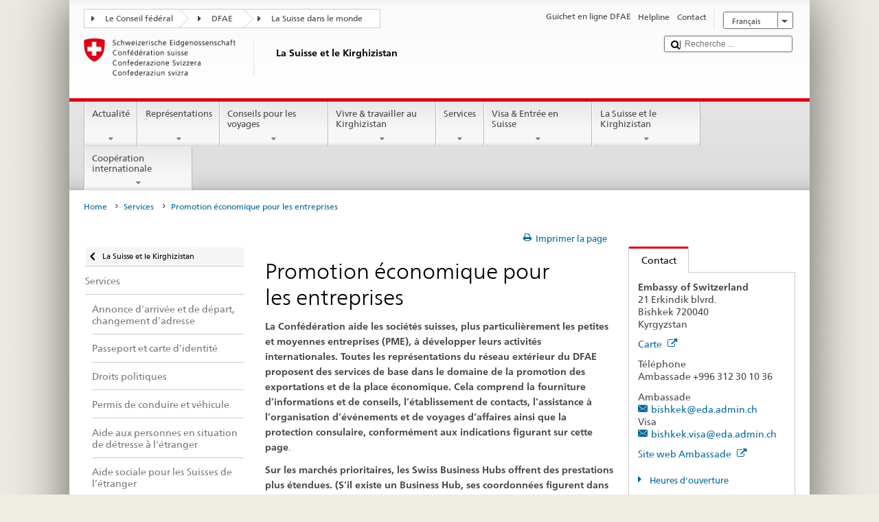

--- FILE ---
content_type: text/html;charset=utf-8
request_url: https://www.post2015.admin.ch/countries/kyrgyzstan/fr/home/services/handelsfoerderung-unternehmen.html
body_size: 23870
content:


    
    
    <!DOCTYPE html>
    
    
    
    <html lang="fr"  >
    
<head>
    


<meta http-equiv="content-type" content="text/html; charset=UTF-8">
<meta http-equiv="X-UA-Compatible" content="IE=edge">
<title>Promotion économique pour les entreprises</title>
<meta name="viewport" content="width=device-width, initial-scale=1.0">
<meta http-equiv="cleartype" content="on">
<meta name="description" content="Les ambassades suisses soutiennent les exportations des entreprises suisses (PME) en proposant à celles-ci des services tels que la fourniture d’informations et de conseils, l’organisation de voyages de délégations et l’aide au réseautage.">
<meta name="keywords" content="">
<meta name="format-detection" content="telephone=no"/>


<meta property="og:title" content="Promotion économique pour les entreprises">
<meta property="og:description" content="Les ambassades suisses soutiennent les exportations des entreprises suisses (PME) en proposant à celles-ci des services tels que la fourniture d’informations et de conseils, l’organisation de voyages de délégations et l’aide au réseautage.">

    <meta property="og:image" content="https://www.eda.admin.ch/content/dam/countries/eda-all/images/Sharingbild-Aussenstellen2.jpg">

<meta name="twitter:card" content="summary_large_image"/>
<script type="application/ld+json">
    {
        "@context": "https://schema.org",
        "@type": "WebPage",
        "dateModified": "2022-02-10T14:49:46.406+01:00"
    }
</script>

    


    
    <link rel="stylesheet" href="/etc.clientlibs/eda/base/clientlibs/publish/top.min.ACSHASH9d9e82985c1aba90802e9ecefed2751b.css" type="text/css">
<script src="/etc.clientlibs/eda/base/clientlibs/publish/top.min.ACSHASH659fbe003e1fd027236701d764852866.js"></script>

    
    
    
<link rel="stylesheet" href="/etc.clientlibs/eda/base/clientlibs/publish/newdesign.min.ACSHASH96a8e3f02083f5c9562f1de2e6cf5d4e.css" type="text/css">




                              <script>!function(a){var e="https://s.go-mpulse.net/boomerang/",t="addEventListener";if("False"=="True")a.BOOMR_config=a.BOOMR_config||{},a.BOOMR_config.PageParams=a.BOOMR_config.PageParams||{},a.BOOMR_config.PageParams.pci=!0,e="https://s2.go-mpulse.net/boomerang/";if(window.BOOMR_API_key="T8WB3-VWRBH-QC4WC-APK42-C76EL",function(){function n(e){a.BOOMR_onload=e&&e.timeStamp||(new Date).getTime()}if(!a.BOOMR||!a.BOOMR.version&&!a.BOOMR.snippetExecuted){a.BOOMR=a.BOOMR||{},a.BOOMR.snippetExecuted=!0;var i,_,o,r=document.createElement("iframe");if(a[t])a[t]("load",n,!1);else if(a.attachEvent)a.attachEvent("onload",n);r.src="javascript:void(0)",r.title="",r.role="presentation",(r.frameElement||r).style.cssText="width:0;height:0;border:0;display:none;",o=document.getElementsByTagName("script")[0],o.parentNode.insertBefore(r,o);try{_=r.contentWindow.document}catch(O){i=document.domain,r.src="javascript:var d=document.open();d.domain='"+i+"';void(0);",_=r.contentWindow.document}_.open()._l=function(){var a=this.createElement("script");if(i)this.domain=i;a.id="boomr-if-as",a.src=e+"T8WB3-VWRBH-QC4WC-APK42-C76EL",BOOMR_lstart=(new Date).getTime(),this.body.appendChild(a)},_.write("<bo"+'dy onload="document._l();">'),_.close()}}(),"".length>0)if(a&&"performance"in a&&a.performance&&"function"==typeof a.performance.setResourceTimingBufferSize)a.performance.setResourceTimingBufferSize();!function(){if(BOOMR=a.BOOMR||{},BOOMR.plugins=BOOMR.plugins||{},!BOOMR.plugins.AK){var e=""=="true"?1:0,t="",n="ck6pk6qxiedrk2lj6fpq-f-25eee6f0a-clientnsv4-s.akamaihd.net",i="false"=="true"?2:1,_={"ak.v":"39","ak.cp":"1219221","ak.ai":parseInt("395545",10),"ak.ol":"0","ak.cr":10,"ak.ipv":4,"ak.proto":"h2","ak.rid":"af7f680b","ak.r":47394,"ak.a2":e,"ak.m":"dscb","ak.n":"essl","ak.bpcip":"18.188.245.0","ak.cport":57096,"ak.gh":"23.33.84.208","ak.quicv":"","ak.tlsv":"tls1.3","ak.0rtt":"","ak.0rtt.ed":"","ak.csrc":"-","ak.acc":"","ak.t":"1768550751","ak.ak":"hOBiQwZUYzCg5VSAfCLimQ==F1LscnBc92ltDwyKVHrD3nmvyk9mvl2yGwHNTcg2kG5QG+Lot5yOvP+0XH07lS4jx/sbsTCz14/airFnKe4uK/V4UamWEHcGvs63Q7QpWvLIWRHlwre4SUHpubsmDIac2nQRRxj7rMU+27IiFaRfNn3fnaP2HHK3rTzeRvOKLvAAsRervN4kbRSBbhXBXhYonOv62DvF+PKFQ048J+9pAgc0uYqQrhsOTKqy4L7rfKJtwD2mPe9VC2sAsoujGZLZnSuzlbnR8WK4IQ7OFsl+eqQMK3N/EhWkLnm5jM4ny47/sqxELE9qvOIfZGDr7CVyRTNFvSc9trPAmSk9tmTYQzxv758ZrlMfvGpm3F9suGVKXrEbQqjAB/yJT2qWXC7G5VBSMgYMBsuydnJHQJCsQjLzwpICTGgpP94QdRvt230=","ak.pv":"110","ak.dpoabenc":"","ak.tf":i};if(""!==t)_["ak.ruds"]=t;var o={i:!1,av:function(e){var t="http.initiator";if(e&&(!e[t]||"spa_hard"===e[t]))_["ak.feo"]=void 0!==a.aFeoApplied?1:0,BOOMR.addVar(_)},rv:function(){var a=["ak.bpcip","ak.cport","ak.cr","ak.csrc","ak.gh","ak.ipv","ak.m","ak.n","ak.ol","ak.proto","ak.quicv","ak.tlsv","ak.0rtt","ak.0rtt.ed","ak.r","ak.acc","ak.t","ak.tf"];BOOMR.removeVar(a)}};BOOMR.plugins.AK={akVars:_,akDNSPreFetchDomain:n,init:function(){if(!o.i){var a=BOOMR.subscribe;a("before_beacon",o.av,null,null),a("onbeacon",o.rv,null,null),o.i=!0}return this},is_complete:function(){return!0}}}}()}(window);</script></head>
    



<body class="white" lang="fr">
<link rel="stylesheet" href="/etc.clientlibs/eda/base/clientlibs/publish/countryentrypageprint.min.ACSHASHa0126a52bbae12e4ecd20a195735ce79.css" type="text/css">

<link rel="stylesheet" href="/etc.clientlibs/eda/base/clientlibs/publish/notyf.min.ACSHASH2d6fa6537d8d89d9d61ec57883b2b6a3.css" type="text/css">
<script src="/etc.clientlibs/eda/base/clientlibs/publish/clientstorage.min.ACSHASH44bc68fa2d879b153dbf6129806c22d9.js"></script>
<script src="/etc.clientlibs/eda/base/clientlibs/publish/notyf.min.ACSHASH0dcc3830313bb72923d27ed6ac6362a5.js"></script>
<script src="/etc.clientlibs/eda/base/clientlibs/publish/shoppingcart.min.ACSHASH7cc0b7eaf7b658003c720914688048b0.js"></script>

<div id="wrapper">
    <div id="container">
        










    
    
        


<header id="pageheader" role="banner" dir="ltr">
    <h1 class="visuallyhidden">Promotion économique pour les entreprises</h1>

    










    
    



<link rel="stylesheet" href="/etc.clientlibs/eda/base/clientlibs/publish/identityprint.min.ACSHASHea00e448b3c4b114b962c672ca2d6584.css" type="text/css">

<div class="hidden-phone">
    
        
        
            <a href="/countries/kyrgyzstan/fr/home.html" id="logo">
                <img src="/etc.clientlibs/eda/base/clientlibs/publish/resources/topimages/logo_ch_print.png"
                     alt="Logo DFAE">

                <h1 class="print-fixed-width">
                        <p>La Suisse et le Kirghizistan</p>

                </h1>
            </a>
        
    
</div>

        

        


    <nav id="treecrumb" role="navigation" class="hidden-phone">
        <ul class="hnav">
            
            
                
            <li class="first tcicn tc_arrow_default">
                <a href="#"><span data-icon=":"></span>Le Conseil fédéral</a>
                <ul class="hnav-sub">
                    <li class="hnav-sub__item">
                        <a class="hnav-sub__heading" href="https://www.admin.ch/gov/fr/accueil.html" target="_blank">Le Conseil fédéral (admin.ch)</a>
                        <ul class="hnav-sub__list">
                            
                                <li class="hnav-sub__list-item">
                                    <a href="http://www.bk.admin.ch/index.html?lang=fr" target="_blank"><p>La Chancellerie fédérale CF</p>
</a>
                                </li>
                            
                                <li class="hnav-sub__list-item">
                                    <a href="http://www.eda.admin.ch/eda/fr/home.html" target="_blank"><p>Département fédéral des affaires étrangères DFAE</p>
</a>
                                </li>
                            
                                <li class="hnav-sub__list-item">
                                    <a href="https://www.edi.admin.ch/edi/fr/home.html" target="_blank"><p>Département fédéral de l'intérieur DFI</p>
</a>
                                </li>
                            
                                <li class="hnav-sub__list-item">
                                    <a href="http://www.ejpd.admin.ch/content/ejpd/fr/home.html" target="_blank"><p>Département fédéral de justice et police DFJP</p>
</a>
                                </li>
                            
                                <li class="hnav-sub__list-item">
                                    <a href="http://www.vbs.admin.ch/internet/vbs/fr/home.html" target="_blank"><p>Département fédéral de la défense,<br />
de la protection de la population et des sports DDPS</p>
</a>
                                </li>
                            
                                <li class="hnav-sub__list-item">
                                    <a href="https://www.efd.admin.ch/efd/fr/home.html" target="_blank"><p>Département fédéral des finances DFF</p>
</a>
                                </li>
                            
                                <li class="hnav-sub__list-item">
                                    <a href="https://www.wbf.admin.ch/fr/" target="_blank"><p>Département fédéral de l’économie, <br />
de la formation et de la recherche DEFR</p>
</a>
                                </li>
                            
                                <li class="hnav-sub__list-item">
                                    <a href="https://www.uvek.admin.ch/uvek/fr/home.html" target="_blank"><p>Département fédéral de l’environnement, des transports,<br />
de l'énergie et de la communication DETEC</p>
</a>
                                </li>
                            
                        </ul>
                    </li>
                </ul>
            </li>

                
            
                
                
                

                <li class="tcicn tc_arrow_default">
                    <a href="#"><span data-icon=":"></span>DFAE</a>
                    <ul class="hnav-sub">
                        <li class="hnav-sub__item">
                            <a class="hnav-sub__heading" href="" target="_blank"><strong></strong></a>
                            <ul class="hnav-sub__list">
                                
                                    <li class="hnav-sub__list-item">
                                        <a href="/eda/fr/dfae.html" target="_blank"><p>Politique extérieure de la Suisse</p>
</a>
                                    </li>
                                
                                    <li class="hnav-sub__list-item">
                                        <a href="/content/europa/fr/home" target="_blank"><p>Politique européenne da la Suisse</p>
</a>
                                    </li>
                                
                                    <li class="hnav-sub__list-item">
                                        <a href="/deza/fr/home.html" target="_blank"><p>Développement et coopération</p>
</a>
                                    </li>
                                
                                    <li class="hnav-sub__list-item">
                                        <a href="/schweizerbeitrag/fr/home.html" target="_blank"><p>Contribution de la Suisse à l’UE élargie</p>
</a>
                                    </li>
                                
                                    <li class="hnav-sub__list-item">
                                        <a href="/content/aboutswitzerland/fr/home" target="_blank">About Switzerland</a>
                                    </li>
                                
                                    <li class="hnav-sub__list-item">
                                        <a href="/content/agenda2030/fr/home" target="_blank"><p>Agenda 2030</p>
</a>
                                    </li>
                                
                            </ul>
                        </li>
                    </ul>
                </li>

                
                
                    <li class="tcicn tc_arrow_last">
                        <a href="#" class="treecrumb_level3_link"><span
                                data-icon=":"></span>La Suisse dans le monde</a>
                        <ul class="hnav-sub nanoscroller treecrumb_level3_list">
                            <li class="hnav-sub__item">
                                <a class="hnav-sub__heading" href="/countries.html" target="_blank"></a>
                                <ul class="hnav-sub__list">
                                    
                                        <li class="hnav-sub__list-item">
                                            <a class="treecrumb_level3_item" href="/countries/afghanistan/fr/home.html" target="_blank"><p>Afghanistan</p>
</a>
                                        </li>
                                    
                                        <li class="hnav-sub__list-item">
                                            <a class="treecrumb_level3_item" href="/countries/south-africa/fr/home.html" target="_blank"><p>Afrique du Sud</p>
</a>
                                        </li>
                                    
                                        <li class="hnav-sub__list-item">
                                            <a class="treecrumb_level3_item" href="/countries/albania/fr/home.html" target="_blank"><p>Albanie</p>
</a>
                                        </li>
                                    
                                        <li class="hnav-sub__list-item">
                                            <a class="treecrumb_level3_item" href="/countries/algeria/fr/home.html" target="_blank"><p>Algérie</p>
</a>
                                        </li>
                                    
                                        <li class="hnav-sub__list-item">
                                            <a class="treecrumb_level3_item" href="/countries/germany/fr/home.html" target="_blank"><p>Allemagne</p>
</a>
                                        </li>
                                    
                                        <li class="hnav-sub__list-item">
                                            <a class="treecrumb_level3_item" href="/eda/fr/dfae/representations-et-conseils-pour-les-voyages/andorre.html" target="_blank"><p>Andorre</p>
</a>
                                        </li>
                                    
                                        <li class="hnav-sub__list-item">
                                            <a class="treecrumb_level3_item" href="/countries/angola/fr/home.html" target="_blank"><p>Angola</p>
</a>
                                        </li>
                                    
                                        <li class="hnav-sub__list-item">
                                            <a class="treecrumb_level3_item" href="/eda/fr/dfae/representations-et-conseils-pour-les-voyages/antigua-barbuda.html" target="_blank"><p>Antigua-et-Barbuda</p>
</a>
                                        </li>
                                    
                                        <li class="hnav-sub__list-item">
                                            <a class="treecrumb_level3_item" href="/countries/saudi-arabia/fr/home.html" target="_blank"><p>Arabie saoudite</p>
</a>
                                        </li>
                                    
                                        <li class="hnav-sub__list-item">
                                            <a class="treecrumb_level3_item" href="/countries/argentina/fr/home.html" target="_blank"><p>Argentine</p>
</a>
                                        </li>
                                    
                                        <li class="hnav-sub__list-item">
                                            <a class="treecrumb_level3_item" href="/countries/armenia/fr/home.html" target="_blank"><p>Arménie</p>
</a>
                                        </li>
                                    
                                        <li class="hnav-sub__list-item">
                                            <a class="treecrumb_level3_item" href="/countries/australia/fr/home.html" target="_blank"><p>Australie</p>
</a>
                                        </li>
                                    
                                        <li class="hnav-sub__list-item">
                                            <a class="treecrumb_level3_item" href="/countries/austria/fr/home.html" target="_blank"><p>Autriche</p>
</a>
                                        </li>
                                    
                                        <li class="hnav-sub__list-item">
                                            <a class="treecrumb_level3_item" href="/countries/azerbaijan/fr/home.html" target="_blank"><p>Azerbaidjan</p>
</a>
                                        </li>
                                    
                                        <li class="hnav-sub__list-item">
                                            <a class="treecrumb_level3_item" href="/eda/fr/dfae/representations-et-conseils-pour-les-voyages/bahamas.html" target="_blank"><p>Bahamas</p>
</a>
                                        </li>
                                    
                                        <li class="hnav-sub__list-item">
                                            <a class="treecrumb_level3_item" href="/eda/fr/dfae/representations-et-conseils-pour-les-voyages/bahrein.html" target="_blank"><p>Bahrein</p>
</a>
                                        </li>
                                    
                                        <li class="hnav-sub__list-item">
                                            <a class="treecrumb_level3_item" href="/countries/bangladesh/fr/home.html" target="_blank"><p>Bangladesh</p>
</a>
                                        </li>
                                    
                                        <li class="hnav-sub__list-item">
                                            <a class="treecrumb_level3_item" href="/eda/fr/dfae/representations-et-conseils-pour-les-voyages/barbade.html" target="_blank"><p>La Barbade</p>
</a>
                                        </li>
                                    
                                        <li class="hnav-sub__list-item">
                                            <a class="treecrumb_level3_item" href="/countries/belarus/fr/home.html" target="_blank"><p>Bélarus</p>
</a>
                                        </li>
                                    
                                        <li class="hnav-sub__list-item">
                                            <a class="treecrumb_level3_item" href="/countries/belgium/fr/home.html" target="_blank"><p>Belgique</p>
</a>
                                        </li>
                                    
                                        <li class="hnav-sub__list-item">
                                            <a class="treecrumb_level3_item" href="/eda/fr/dfae/representations-et-conseils-pour-les-voyages/belize.html" target="_blank"><p>Belize</p>
</a>
                                        </li>
                                    
                                        <li class="hnav-sub__list-item">
                                            <a class="treecrumb_level3_item" href="/countries/benin/fr/home.html" target="_blank"><p>Bénin</p>
</a>
                                        </li>
                                    
                                        <li class="hnav-sub__list-item">
                                            <a class="treecrumb_level3_item" href="/eda/fr/dfae/representations-et-conseils-pour-les-voyages/bhoutan.html" target="_blank"><p>Bhoutan</p>
</a>
                                        </li>
                                    
                                        <li class="hnav-sub__list-item">
                                            <a class="treecrumb_level3_item" href="/countries/bolivia/fr/home.html" target="_blank"><p>Bolivie</p>
</a>
                                        </li>
                                    
                                        <li class="hnav-sub__list-item">
                                            <a class="treecrumb_level3_item" href="/countries/bosnia-and-herzegovina/fr/home.html" target="_blank"><p>Bosnie et Herzégovine</p>
</a>
                                        </li>
                                    
                                        <li class="hnav-sub__list-item">
                                            <a class="treecrumb_level3_item" href="/eda/fr/dfae/representations-et-conseils-pour-les-voyages/botswana.html" target="_blank"><p>Botswana</p>
</a>
                                        </li>
                                    
                                        <li class="hnav-sub__list-item">
                                            <a class="treecrumb_level3_item" href="/countries/brazil/fr/home.html" target="_blank"><p>Brésil</p>
</a>
                                        </li>
                                    
                                        <li class="hnav-sub__list-item">
                                            <a class="treecrumb_level3_item" href="/eda/fr/dfae/representations-et-conseils-pour-les-voyages/brunei-darussalam.html" target="_blank"><p>Brunéi Darussalam</p>
</a>
                                        </li>
                                    
                                        <li class="hnav-sub__list-item">
                                            <a class="treecrumb_level3_item" href="/countries/bulgaria/fr/home.html" target="_blank"><p>Bulgarie</p>
</a>
                                        </li>
                                    
                                        <li class="hnav-sub__list-item">
                                            <a class="treecrumb_level3_item" href="/countries/burkina-faso/fr/home.html" target="_blank"><p>Burkina Faso</p>
</a>
                                        </li>
                                    
                                        <li class="hnav-sub__list-item">
                                            <a class="treecrumb_level3_item" href="/countries/burundi/fr/home.html" target="_blank"><p>Burundi</p>
</a>
                                        </li>
                                    
                                        <li class="hnav-sub__list-item">
                                            <a class="treecrumb_level3_item" href="/eda/fr/dfae/representations-et-conseils-pour-les-voyages/cap-vert.html" target="_blank"><p>Cabo Verde</p>
</a>
                                        </li>
                                    
                                        <li class="hnav-sub__list-item">
                                            <a class="treecrumb_level3_item" href="/countries/cambodia/fr/home.html" target="_blank"><p>Cambodge</p>
</a>
                                        </li>
                                    
                                        <li class="hnav-sub__list-item">
                                            <a class="treecrumb_level3_item" href="/countries/cameroon/fr/home.html" target="_blank"><p>Cameroun</p>
</a>
                                        </li>
                                    
                                        <li class="hnav-sub__list-item">
                                            <a class="treecrumb_level3_item" href="/countries/canada/fr/home.html" target="_blank"><p>Canada</p>
</a>
                                        </li>
                                    
                                        <li class="hnav-sub__list-item">
                                            <a class="treecrumb_level3_item" href="/countries/chile/fr/home.html" target="_blank"><p>Chili</p>
</a>
                                        </li>
                                    
                                        <li class="hnav-sub__list-item">
                                            <a class="treecrumb_level3_item" href="/countries/china/fr/home.html" target="_blank"><p>Chine</p>
</a>
                                        </li>
                                    
                                        <li class="hnav-sub__list-item">
                                            <a class="treecrumb_level3_item" href="/countries/cyprus/fr/home.html" target="_blank"><p>Chypre</p>
</a>
                                        </li>
                                    
                                        <li class="hnav-sub__list-item">
                                            <a class="treecrumb_level3_item" href="/countries/colombia/fr/home.html" target="_blank"><p>Colombie</p>
</a>
                                        </li>
                                    
                                        <li class="hnav-sub__list-item">
                                            <a class="treecrumb_level3_item" href="/eda/fr/dfae/representations-et-conseils-pour-les-voyages/republique-congo.html" target="_blank"><p>Congo (Brazzaville)</p>
</a>
                                        </li>
                                    
                                        <li class="hnav-sub__list-item">
                                            <a class="treecrumb_level3_item" href="/countries/democratic-republic-congo/fr/home.html" target="_blank"><p>Congo (Kinshasa)</p>
</a>
                                        </li>
                                    
                                        <li class="hnav-sub__list-item">
                                            <a class="treecrumb_level3_item" href="/countries/korea-republic/fr/home.html" target="_blank"><p>Corée (Sud)</p>
</a>
                                        </li>
                                    
                                        <li class="hnav-sub__list-item">
                                            <a class="treecrumb_level3_item" href="/countries/korea-democratic-people-s-republic/fr/home.html" target="_blank"><p>Corée (Nord)</p>
</a>
                                        </li>
                                    
                                        <li class="hnav-sub__list-item">
                                            <a class="treecrumb_level3_item" href="/eda/fr/dfae/representations-et-conseils-pour-les-voyages/comores.html" target="_blank"><p>Comores</p>
</a>
                                        </li>
                                    
                                        <li class="hnav-sub__list-item">
                                            <a class="treecrumb_level3_item" href="/countries/costa-rica/fr/home.html" target="_blank"><p>Costa Rica</p>
</a>
                                        </li>
                                    
                                        <li class="hnav-sub__list-item">
                                            <a class="treecrumb_level3_item" href="/countries/ivory-coast/fr/home.html" target="_blank"><p>Côte d'Ivoire</p>
</a>
                                        </li>
                                    
                                        <li class="hnav-sub__list-item">
                                            <a class="treecrumb_level3_item" href="/countries/croatia/fr/home.html" target="_blank"><p>Croatie</p>
</a>
                                        </li>
                                    
                                        <li class="hnav-sub__list-item">
                                            <a class="treecrumb_level3_item" href="/countries/cuba/fr/home.html" target="_blank"><p>Cuba</p>
</a>
                                        </li>
                                    
                                        <li class="hnav-sub__list-item">
                                            <a class="treecrumb_level3_item" href="/countries/denmark/fr/home.html" target="_blank"><p>Danemark</p>
</a>
                                        </li>
                                    
                                        <li class="hnav-sub__list-item">
                                            <a class="treecrumb_level3_item" href="/eda/fr/dfae/representations-et-conseils-pour-les-voyages/djibouti.html" target="_blank"><p>Djibouti</p>
</a>
                                        </li>
                                    
                                        <li class="hnav-sub__list-item">
                                            <a class="treecrumb_level3_item" href="/eda/fr/dfae/representations-et-conseils-pour-les-voyages/dominique.html" target="_blank"><p>Dominique</p>
</a>
                                        </li>
                                    
                                        <li class="hnav-sub__list-item">
                                            <a class="treecrumb_level3_item" href="/countries/egypt/fr/home.html" target="_blank"><p>Egypte</p>
</a>
                                        </li>
                                    
                                        <li class="hnav-sub__list-item">
                                            <a class="treecrumb_level3_item" href="/eda/fr/dfae/representations-et-conseils-pour-les-voyages/salvador.html" target="_blank"><p>El Salvador</p>
</a>
                                        </li>
                                    
                                        <li class="hnav-sub__list-item">
                                            <a class="treecrumb_level3_item" href="/countries/united-arab-emirates/fr/home.html" target="_blank"><p>Emirats arabes unis</p>
</a>
                                        </li>
                                    
                                        <li class="hnav-sub__list-item">
                                            <a class="treecrumb_level3_item" href="/countries/ecuador/fr/home.html" target="_blank"><p>Equateur</p>
</a>
                                        </li>
                                    
                                        <li class="hnav-sub__list-item">
                                            <a class="treecrumb_level3_item" href="/eda/fr/dfae/representations-et-conseils-pour-les-voyages/erythree.html" target="_blank"><p>Erythrée</p>
</a>
                                        </li>
                                    
                                        <li class="hnav-sub__list-item">
                                            <a class="treecrumb_level3_item" href="/countries/spain/fr/home.html" target="_blank"><p>Espagne</p>
</a>
                                        </li>
                                    
                                        <li class="hnav-sub__list-item">
                                            <a class="treecrumb_level3_item" href="/countries/estonia/fr/home.html" target="_blank"><p>Estonie</p>
</a>
                                        </li>
                                    
                                        <li class="hnav-sub__list-item">
                                            <a class="treecrumb_level3_item" href="/eda/fr/dfae/representations-et-conseils-pour-les-voyages/eswatini.html" target="_blank"><p>Eswatini</p>
<p> </p>
</a>
                                        </li>
                                    
                                        <li class="hnav-sub__list-item">
                                            <a class="treecrumb_level3_item" href="/countries/usa/fr/home.html" target="_blank"><p>Etats-Unis</p>
</a>
                                        </li>
                                    
                                        <li class="hnav-sub__list-item">
                                            <a class="treecrumb_level3_item" href="/countries/ethiopia/fr/home.html" target="_blank"><p>Ethiopie</p>
</a>
                                        </li>
                                    
                                        <li class="hnav-sub__list-item">
                                            <a class="treecrumb_level3_item" href="/eda/fr/dfae/representations-et-conseils-pour-les-voyages/fidji.html" target="_blank"><p>Fidji</p>
</a>
                                        </li>
                                    
                                        <li class="hnav-sub__list-item">
                                            <a class="treecrumb_level3_item" href="/countries/finland/fr/home.html" target="_blank"><p>Finlande</p>
</a>
                                        </li>
                                    
                                        <li class="hnav-sub__list-item">
                                            <a class="treecrumb_level3_item" href="/countries/france/fr/home.html" target="_blank"><p>France</p>
</a>
                                        </li>
                                    
                                        <li class="hnav-sub__list-item">
                                            <a class="treecrumb_level3_item" href="/eda/fr/dfae/representations-et-conseils-pour-les-voyages/gabon.html" target="_blank"><p>Gabon</p>
</a>
                                        </li>
                                    
                                        <li class="hnav-sub__list-item">
                                            <a class="treecrumb_level3_item" href="/eda/fr/dfae/representations-et-conseils-pour-les-voyages/gambie.html" target="_blank"><p>Gambie</p>
</a>
                                        </li>
                                    
                                        <li class="hnav-sub__list-item">
                                            <a class="treecrumb_level3_item" href="/countries/georgia/fr/home.html" target="_blank"><p>Géorgie</p>
</a>
                                        </li>
                                    
                                        <li class="hnav-sub__list-item">
                                            <a class="treecrumb_level3_item" href="/countries/ghana/fr/home.html" target="_blank"><p>Ghana</p>
</a>
                                        </li>
                                    
                                        <li class="hnav-sub__list-item">
                                            <a class="treecrumb_level3_item" href="/countries/greece/fr/home.html" target="_blank"><p>Grèce</p>
</a>
                                        </li>
                                    
                                        <li class="hnav-sub__list-item">
                                            <a class="treecrumb_level3_item" href="/eda/fr/dfae/representations-et-conseils-pour-les-voyages/grenade.html" target="_blank"><p>Grenade</p>
</a>
                                        </li>
                                    
                                        <li class="hnav-sub__list-item">
                                            <a class="treecrumb_level3_item" href="/countries/guatemala/fr/home.html" target="_blank"><p>Guatemala</p>
</a>
                                        </li>
                                    
                                        <li class="hnav-sub__list-item">
                                            <a class="treecrumb_level3_item" href="/eda/fr/dfae/representations-et-conseils-pour-les-voyages/guinee.html" target="_blank"><p>Guinée</p>
</a>
                                        </li>
                                    
                                        <li class="hnav-sub__list-item">
                                            <a class="treecrumb_level3_item" href="/eda/fr/dfae/representations-et-conseils-pour-les-voyages/guinee-equatoriale.html" target="_blank"><p>Guinée équatoriale</p>
</a>
                                        </li>
                                    
                                        <li class="hnav-sub__list-item">
                                            <a class="treecrumb_level3_item" href="/eda/fr/dfae/representations-et-conseils-pour-les-voyages/guinee-bissau.html" target="_blank"><p>Guinée-Bissau</p>
</a>
                                        </li>
                                    
                                        <li class="hnav-sub__list-item">
                                            <a class="treecrumb_level3_item" href="/eda/fr/dfae/representations-et-conseils-pour-les-voyages/guyana.html" target="_blank"><p>Guyana</p>
</a>
                                        </li>
                                    
                                        <li class="hnav-sub__list-item">
                                            <a class="treecrumb_level3_item" href="/countries/haiti/fr/home.html" target="_blank"><p>Haiti</p>
</a>
                                        </li>
                                    
                                        <li class="hnav-sub__list-item">
                                            <a class="treecrumb_level3_item" href="/eda/fr/dfae/representations-et-conseils-pour-les-voyages/honduras.html" target="_blank"><p>Honduras</p>
</a>
                                        </li>
                                    
                                        <li class="hnav-sub__list-item">
                                            <a class="treecrumb_level3_item" href="/countries/hungary/fr/home.html" target="_blank"><p>Hongrie</p>
</a>
                                        </li>
                                    
                                        <li class="hnav-sub__list-item">
                                            <a class="treecrumb_level3_item" href="/eda/fr/dfae/representations-et-conseils-pour-les-voyages/iles-cook.html" target="_blank"><p>Iles Cook</p>
</a>
                                        </li>
                                    
                                        <li class="hnav-sub__list-item">
                                            <a class="treecrumb_level3_item" href="/countries/india/fr/home.html" target="_blank"><p>Inde</p>
</a>
                                        </li>
                                    
                                        <li class="hnav-sub__list-item">
                                            <a class="treecrumb_level3_item" href="/countries/indonesia/fr/home.html" target="_blank"><p>Indonésie</p>
</a>
                                        </li>
                                    
                                        <li class="hnav-sub__list-item">
                                            <a class="treecrumb_level3_item" href="/countries/iran/fr/home.html" target="_blank"><p>Iran</p>
</a>
                                        </li>
                                    
                                        <li class="hnav-sub__list-item">
                                            <a class="treecrumb_level3_item" href="/countries/iraq/fr/home.html" target="_blank"><p>Irak</p>
</a>
                                        </li>
                                    
                                        <li class="hnav-sub__list-item">
                                            <a class="treecrumb_level3_item" href="/countries/ireland/fr/home.html" target="_blank"><p>Irlande</p>
</a>
                                        </li>
                                    
                                        <li class="hnav-sub__list-item">
                                            <a class="treecrumb_level3_item" href="/eda/fr/dfae/representations-et-conseils-pour-les-voyages/islande.html" target="_blank"><p>Islande</p>
</a>
                                        </li>
                                    
                                        <li class="hnav-sub__list-item">
                                            <a class="treecrumb_level3_item" href="/countries/israel/fr/home.html" target="_blank"><p>Israël</p>
</a>
                                        </li>
                                    
                                        <li class="hnav-sub__list-item">
                                            <a class="treecrumb_level3_item" href="/countries/italy/fr/home.html" target="_blank"><p>Italie</p>
</a>
                                        </li>
                                    
                                        <li class="hnav-sub__list-item">
                                            <a class="treecrumb_level3_item" href="/eda/fr/dfae/representations-et-conseils-pour-les-voyages/jamaique.html" target="_blank"><p>Jamaïque</p>
</a>
                                        </li>
                                    
                                        <li class="hnav-sub__list-item">
                                            <a class="treecrumb_level3_item" href="/countries/japan/fr/home.html" target="_blank"><p>Japon</p>
</a>
                                        </li>
                                    
                                        <li class="hnav-sub__list-item">
                                            <a class="treecrumb_level3_item" href="/countries/jordan/fr/home.html" target="_blank"><p>Jordanie</p>
</a>
                                        </li>
                                    
                                        <li class="hnav-sub__list-item">
                                            <a class="treecrumb_level3_item" href="/countries/kazakhstan/fr/home.html" target="_blank"><p>Kazakhstan</p>
</a>
                                        </li>
                                    
                                        <li class="hnav-sub__list-item">
                                            <a class="treecrumb_level3_item" href="/countries/kenia/fr/home.html" target="_blank"><p>Kenya</p>
</a>
                                        </li>
                                    
                                        <li class="hnav-sub__list-item">
                                            <a class="treecrumb_level3_item" href="/countries/kyrgyzstan/fr/home.html" target="_blank"><p>Kirghizistan</p>
</a>
                                        </li>
                                    
                                        <li class="hnav-sub__list-item">
                                            <a class="treecrumb_level3_item" href="/eda/fr/dfae/representations-et-conseils-pour-les-voyages/kiribati.html" target="_blank"><p>Kiribati</p>
</a>
                                        </li>
                                    
                                        <li class="hnav-sub__list-item">
                                            <a class="treecrumb_level3_item" href="/countries/kosovo/fr/home.html" target="_blank"><p>Kosovo</p>
</a>
                                        </li>
                                    
                                        <li class="hnav-sub__list-item">
                                            <a class="treecrumb_level3_item" href="/countries/kuwait/fr/home.html" target="_blank"><p>Koweït</p>
</a>
                                        </li>
                                    
                                        <li class="hnav-sub__list-item">
                                            <a class="treecrumb_level3_item" href="/countries/laos/fr/home.html" target="_blank"><p>Laos</p>
</a>
                                        </li>
                                    
                                        <li class="hnav-sub__list-item">
                                            <a class="treecrumb_level3_item" href="/eda/fr/dfae/representations-et-conseils-pour-les-voyages/lesotho.html" target="_blank"><p>Lesotho</p>
</a>
                                        </li>
                                    
                                        <li class="hnav-sub__list-item">
                                            <a class="treecrumb_level3_item" href="/countries/latvia/fr/home.html" target="_blank"><p>Lettonie</p>
</a>
                                        </li>
                                    
                                        <li class="hnav-sub__list-item">
                                            <a class="treecrumb_level3_item" href="/countries/lebanon/fr/home.html" target="_blank"><p>Liban</p>
</a>
                                        </li>
                                    
                                        <li class="hnav-sub__list-item">
                                            <a class="treecrumb_level3_item" href="/eda/fr/dfae/representations-et-conseils-pour-les-voyages/liberia.html" target="_blank"><p>Libéria</p>
</a>
                                        </li>
                                    
                                        <li class="hnav-sub__list-item">
                                            <a class="treecrumb_level3_item" href="/countries/libya/fr/home.html" target="_blank"><p>Libye</p>
</a>
                                        </li>
                                    
                                        <li class="hnav-sub__list-item">
                                            <a class="treecrumb_level3_item" href="/countries/liechtenstein/fr/home.html" target="_blank"><p>Liechtenstein</p>
</a>
                                        </li>
                                    
                                        <li class="hnav-sub__list-item">
                                            <a class="treecrumb_level3_item" href="/countries/lithuania/fr/home.html" target="_blank"><p>Lithuanie</p>
</a>
                                        </li>
                                    
                                        <li class="hnav-sub__list-item">
                                            <a class="treecrumb_level3_item" href="/countries/luxembourg/fr/home.html" target="_blank"><p>Luxembourg</p>
</a>
                                        </li>
                                    
                                        <li class="hnav-sub__list-item">
                                            <a class="treecrumb_level3_item" href="/countries/north-macedonia/fr/home.html" target="_blank"><p>Macédoine du Nord</p>
</a>
                                        </li>
                                    
                                        <li class="hnav-sub__list-item">
                                            <a class="treecrumb_level3_item" href="/countries/madagascar/fr/home.html" target="_blank"><p>Madagascar</p>
</a>
                                        </li>
                                    
                                        <li class="hnav-sub__list-item">
                                            <a class="treecrumb_level3_item" href="/countries/malaysia/fr/home.html" target="_blank"><p>Malaisie</p>
</a>
                                        </li>
                                    
                                        <li class="hnav-sub__list-item">
                                            <a class="treecrumb_level3_item" href="/countries/malawi/fr/home.html" target="_blank"><p>Malawi</p>
</a>
                                        </li>
                                    
                                        <li class="hnav-sub__list-item">
                                            <a class="treecrumb_level3_item" href="/eda/fr/dfae/representations-et-conseils-pour-les-voyages/maldives.html" target="_blank">Maldives</a>
                                        </li>
                                    
                                        <li class="hnav-sub__list-item">
                                            <a class="treecrumb_level3_item" href="/countries/mali/fr/home.html" target="_blank"><p>Mali</p>
</a>
                                        </li>
                                    
                                        <li class="hnav-sub__list-item">
                                            <a class="treecrumb_level3_item" href="/countries/malta/fr/home.html" target="_blank"><p>Malte</p>
</a>
                                        </li>
                                    
                                        <li class="hnav-sub__list-item">
                                            <a class="treecrumb_level3_item" href="/countries/morocco/fr/home.html" target="_blank"><p>Maroc</p>
</a>
                                        </li>
                                    
                                        <li class="hnav-sub__list-item">
                                            <a class="treecrumb_level3_item" href="/eda/fr/dfae/representations-et-conseils-pour-les-voyages/iles-marshall.html" target="_blank"><p>Iles Marshall</p>
</a>
                                        </li>
                                    
                                        <li class="hnav-sub__list-item">
                                            <a class="treecrumb_level3_item" href="/eda/fr/dfae/representations-et-conseils-pour-les-voyages/maurice.html" target="_blank"><p>Maurice</p>
</a>
                                        </li>
                                    
                                        <li class="hnav-sub__list-item">
                                            <a class="treecrumb_level3_item" href="/eda/fr/dfae/representations-et-conseils-pour-les-voyages/mauritanie.html" target="_blank"><p>Mauritanie</p>
</a>
                                        </li>
                                    
                                        <li class="hnav-sub__list-item">
                                            <a class="treecrumb_level3_item" href="/countries/mexico/fr/home.html" target="_blank"><p>Mexique</p>
</a>
                                        </li>
                                    
                                        <li class="hnav-sub__list-item">
                                            <a class="treecrumb_level3_item" href="/eda/fr/dfae/representations-et-conseils-pour-les-voyages/micronesie.html" target="_blank"><p>Micronésie</p>
</a>
                                        </li>
                                    
                                        <li class="hnav-sub__list-item">
                                            <a class="treecrumb_level3_item" href="/countries/moldova/fr/home.html" target="_blank"><p>Moldova</p>
</a>
                                        </li>
                                    
                                        <li class="hnav-sub__list-item">
                                            <a class="treecrumb_level3_item" href="/eda/fr/dfae/representations-et-conseils-pour-les-voyages/monaco.html" target="_blank"><p>Monaco</p>
</a>
                                        </li>
                                    
                                        <li class="hnav-sub__list-item">
                                            <a class="treecrumb_level3_item" href="/countries/mongolia/fr/home.html" target="_blank"><p>Mongolie</p>
</a>
                                        </li>
                                    
                                        <li class="hnav-sub__list-item">
                                            <a class="treecrumb_level3_item" href="/eda/fr/dfae/representations-et-conseils-pour-les-voyages/montenegro.html" target="_blank"><p>Monténégro</p>
</a>
                                        </li>
                                    
                                        <li class="hnav-sub__list-item">
                                            <a class="treecrumb_level3_item" href="/countries/mozambique/fr/home.html" target="_blank"><p>Mozambique</p>
</a>
                                        </li>
                                    
                                        <li class="hnav-sub__list-item">
                                            <a class="treecrumb_level3_item" href="/countries/myanmar/fr/home.html" target="_blank"><p>Myanmar</p>
</a>
                                        </li>
                                    
                                        <li class="hnav-sub__list-item">
                                            <a class="treecrumb_level3_item" href="/eda/fr/dfae/representations-et-conseils-pour-les-voyages/namibia.html" target="_blank"><p>Namibie</p>
</a>
                                        </li>
                                    
                                        <li class="hnav-sub__list-item">
                                            <a class="treecrumb_level3_item" href="/eda/fr/dfae/representations-et-conseils-pour-les-voyages/nauru.html" target="_blank"><p>Nauru</p>
</a>
                                        </li>
                                    
                                        <li class="hnav-sub__list-item">
                                            <a class="treecrumb_level3_item" href="/countries/nepal/fr/home.html" target="_blank"><p>Népal</p>
</a>
                                        </li>
                                    
                                        <li class="hnav-sub__list-item">
                                            <a class="treecrumb_level3_item" href="/eda/fr/dfae/representations-et-conseils-pour-les-voyages/nicaragua.html" target="_blank"><p>Nicaragua</p>
</a>
                                        </li>
                                    
                                        <li class="hnav-sub__list-item">
                                            <a class="treecrumb_level3_item" href="/countries/niger/fr/home.html" target="_blank"><p>Niger</p>
</a>
                                        </li>
                                    
                                        <li class="hnav-sub__list-item">
                                            <a class="treecrumb_level3_item" href="/countries/nigeria/fr/home.html" target="_blank"><p>Nigéria</p>
</a>
                                        </li>
                                    
                                        <li class="hnav-sub__list-item">
                                            <a class="treecrumb_level3_item" href="/countries/norway/fr/home.html" target="_blank"><p>Norvège</p>
</a>
                                        </li>
                                    
                                        <li class="hnav-sub__list-item">
                                            <a class="treecrumb_level3_item" href="/countries/new-zealand/fr/home.html" target="_blank"><p>Nouvelle-Zélande</p>
</a>
                                        </li>
                                    
                                        <li class="hnav-sub__list-item">
                                            <a class="treecrumb_level3_item" href="/countries/oman/fr/home.html" target="_blank"><p>Oman</p>
</a>
                                        </li>
                                    
                                        <li class="hnav-sub__list-item">
                                            <a class="treecrumb_level3_item" href="/eda/fr/dfae/representations-et-conseils-pour-les-voyages/ouganda.html" target="_blank"><p>Ouganda</p>
</a>
                                        </li>
                                    
                                        <li class="hnav-sub__list-item">
                                            <a class="treecrumb_level3_item" href="/countries/uzbekistan/fr/home.html" target="_blank"><p>Ouzbékistan</p>
</a>
                                        </li>
                                    
                                        <li class="hnav-sub__list-item">
                                            <a class="treecrumb_level3_item" href="/countries/pakistan/fr/home.html" target="_blank"><p>Pakistan</p>
</a>
                                        </li>
                                    
                                        <li class="hnav-sub__list-item">
                                            <a class="treecrumb_level3_item" href="/eda/fr/dfae/representations-et-conseils-pour-les-voyages/palaos.html" target="_blank"><p>Palaos</p>
</a>
                                        </li>
                                    
                                        <li class="hnav-sub__list-item">
                                            <a class="treecrumb_level3_item" href="/eda/fr/dfae/representations-et-conseils-pour-les-voyages/panama.html" target="_blank"><p>Panama</p>
</a>
                                        </li>
                                    
                                        <li class="hnav-sub__list-item">
                                            <a class="treecrumb_level3_item" href="/eda/fr/dfae/representations-et-conseils-pour-les-voyages/papouasie-nouvelle-guinee.html" target="_blank"><p>Papouasie-Nouvelle Guinée</p>
</a>
                                        </li>
                                    
                                        <li class="hnav-sub__list-item">
                                            <a class="treecrumb_level3_item" href="/countries/paraguay/fr/home.html" target="_blank"><p>Paraguay</p>
</a>
                                        </li>
                                    
                                        <li class="hnav-sub__list-item">
                                            <a class="treecrumb_level3_item" href="/countries/netherlands/fr/home.html" target="_blank"><p>Pays-Bas</p>
</a>
                                        </li>
                                    
                                        <li class="hnav-sub__list-item">
                                            <a class="treecrumb_level3_item" href="/countries/peru/fr/home.html" target="_blank"><p>Pérou</p>
</a>
                                        </li>
                                    
                                        <li class="hnav-sub__list-item">
                                            <a class="treecrumb_level3_item" href="/countries/philippines/fr/home.html" target="_blank"><p>Philippines</p>
</a>
                                        </li>
                                    
                                        <li class="hnav-sub__list-item">
                                            <a class="treecrumb_level3_item" href="/countries/poland/fr/home.html" target="_blank"><p>Pologne</p>
</a>
                                        </li>
                                    
                                        <li class="hnav-sub__list-item">
                                            <a class="treecrumb_level3_item" href="/countries/portugal/fr/home.html" target="_blank"><p>Portugal</p>
</a>
                                        </li>
                                    
                                        <li class="hnav-sub__list-item">
                                            <a class="treecrumb_level3_item" href="/countries/qatar/fr/home.html" target="_blank"><p>Qatar</p>
</a>
                                        </li>
                                    
                                        <li class="hnav-sub__list-item">
                                            <a class="treecrumb_level3_item" href="/eda/fr/dfae/representations-et-conseils-pour-les-voyages/republique-centrafricaine.html" target="_blank"><p>République Centrafricaine</p>
</a>
                                        </li>
                                    
                                        <li class="hnav-sub__list-item">
                                            <a class="treecrumb_level3_item" href="/countries/dominican-republic/fr/home.html" target="_blank"><p>République dominicaine</p>
</a>
                                        </li>
                                    
                                        <li class="hnav-sub__list-item">
                                            <a class="treecrumb_level3_item" href="/countries/czech-republic/fr/home.html" target="_blank"><p>République Tchèque</p>
</a>
                                        </li>
                                    
                                        <li class="hnav-sub__list-item">
                                            <a class="treecrumb_level3_item" href="/countries/romania/fr/home.html" target="_blank"><p>Roumanie</p>
</a>
                                        </li>
                                    
                                        <li class="hnav-sub__list-item">
                                            <a class="treecrumb_level3_item" href="/countries/united-kingdom/fr/home.html" target="_blank"><p>Royaume-Uni</p>
</a>
                                        </li>
                                    
                                        <li class="hnav-sub__list-item">
                                            <a class="treecrumb_level3_item" href="/countries/russia/fr/home.html" target="_blank"><p>Russie</p>
</a>
                                        </li>
                                    
                                        <li class="hnav-sub__list-item">
                                            <a class="treecrumb_level3_item" href="/countries/rwanda/fr/home.html" target="_blank"><p>Rwanda</p>
</a>
                                        </li>
                                    
                                        <li class="hnav-sub__list-item">
                                            <a class="treecrumb_level3_item" href="/eda/fr/dfae/representations-et-conseils-pour-les-voyages/sainte-lucie.html" target="_blank"><p>Sainte-Lucie</p>
</a>
                                        </li>
                                    
                                        <li class="hnav-sub__list-item">
                                            <a class="treecrumb_level3_item" href="/eda/fr/dfae/representations-et-conseils-pour-les-voyages/saint-kitts-nevis.html" target="_blank"><p>Saint-Kitts-et-Nevis</p>
</a>
                                        </li>
                                    
                                        <li class="hnav-sub__list-item">
                                            <a class="treecrumb_level3_item" href="/eda/fr/dfae/representations-et-conseils-pour-les-voyages/saint-marin.html" target="_blank"><p>Saint-Marin</p>
</a>
                                        </li>
                                    
                                        <li class="hnav-sub__list-item">
                                            <a class="treecrumb_level3_item" href="/countries/holy-see/fr/home.html" target="_blank"><p>Saint-Siège (Cité du Vatican)</p>
</a>
                                        </li>
                                    
                                        <li class="hnav-sub__list-item">
                                            <a class="treecrumb_level3_item" href="/eda/fr/dfae/representations-et-conseils-pour-les-voyages/saint-vincent-grenadines.html" target="_blank"><p>Saint-Vincent-et-les-Grenadine</p>
</a>
                                        </li>
                                    
                                        <li class="hnav-sub__list-item">
                                            <a class="treecrumb_level3_item" href="/eda/fr/dfae/representations-et-conseils-pour-les-voyages/iles-salomon.html" target="_blank"><p>Iles Salomon</p>
</a>
                                        </li>
                                    
                                        <li class="hnav-sub__list-item">
                                            <a class="treecrumb_level3_item" href="/eda/fr/dfae/representations-et-conseils-pour-les-voyages/samoa.html" target="_blank"><p>Samoa</p>
</a>
                                        </li>
                                    
                                        <li class="hnav-sub__list-item">
                                            <a class="treecrumb_level3_item" href="/eda/fr/dfae/representations-et-conseils-pour-les-voyages/sao-tome-principe.html" target="_blank"><p>São Tomé-et-Príncipe</p>
</a>
                                        </li>
                                    
                                        <li class="hnav-sub__list-item">
                                            <a class="treecrumb_level3_item" href="/countries/senegal/fr/home.html" target="_blank"><p>Sénégal</p>
</a>
                                        </li>
                                    
                                        <li class="hnav-sub__list-item">
                                            <a class="treecrumb_level3_item" href="/countries/serbia/fr/home.html" target="_blank"><p>Serbie</p>
</a>
                                        </li>
                                    
                                        <li class="hnav-sub__list-item">
                                            <a class="treecrumb_level3_item" href="/eda/fr/dfae/representations-et-conseils-pour-les-voyages/seychelles.html" target="_blank"><p>Seychelles</p>
</a>
                                        </li>
                                    
                                        <li class="hnav-sub__list-item">
                                            <a class="treecrumb_level3_item" href="/eda/fr/dfae/representations-et-conseils-pour-les-voyages/sierra-leone.html" target="_blank"><p>Sierra Leone</p>
</a>
                                        </li>
                                    
                                        <li class="hnav-sub__list-item">
                                            <a class="treecrumb_level3_item" href="/countries/singapore/fr/home.html" target="_blank"><p>Singapour</p>
</a>
                                        </li>
                                    
                                        <li class="hnav-sub__list-item">
                                            <a class="treecrumb_level3_item" href="/countries/slovakia/fr/home.html" target="_blank"><p>Slovaquie</p>
</a>
                                        </li>
                                    
                                        <li class="hnav-sub__list-item">
                                            <a class="treecrumb_level3_item" href="/countries/slovenia/fr/home.html" target="_blank"><p>Slovénie</p>
</a>
                                        </li>
                                    
                                        <li class="hnav-sub__list-item">
                                            <a class="treecrumb_level3_item" href="/countries/somalia/fr/home.html" target="_blank"><p>Somalie</p>
</a>
                                        </li>
                                    
                                        <li class="hnav-sub__list-item">
                                            <a class="treecrumb_level3_item" href="/countries/sudan/fr/home.html" target="_blank"><p>Soudan</p>
</a>
                                        </li>
                                    
                                        <li class="hnav-sub__list-item">
                                            <a class="treecrumb_level3_item" href="/countries/south-sudan/fr/home.html" target="_blank"><p>Soudan du Sud</p>
</a>
                                        </li>
                                    
                                        <li class="hnav-sub__list-item">
                                            <a class="treecrumb_level3_item" href="/countries/sri-lanka/fr/home.html" target="_blank"><p>Sri Lanka</p>
</a>
                                        </li>
                                    
                                        <li class="hnav-sub__list-item">
                                            <a class="treecrumb_level3_item" href="/countries/sweden/fr/home.html" target="_blank"><p>Suède</p>
</a>
                                        </li>
                                    
                                        <li class="hnav-sub__list-item">
                                            <a class="treecrumb_level3_item" href="/eda/fr/dfae/representations-et-conseils-pour-les-voyages/suriname.html" target="_blank"><p>Suriname</p>
</a>
                                        </li>
                                    
                                        <li class="hnav-sub__list-item">
                                            <a class="treecrumb_level3_item" href="/countries/syria/fr/home.html" target="_blank"><p>Syrie</p>
</a>
                                        </li>
                                    
                                        <li class="hnav-sub__list-item">
                                            <a class="treecrumb_level3_item" href="/countries/tajikistan/fr/home.html" target="_blank"><p>Tadjikistan</p>
</a>
                                        </li>
                                    
                                        <li class="hnav-sub__list-item">
                                            <a class="treecrumb_level3_item" href="/countries/taiwan/fr/home.html" target="_blank"><p>Taïwan (Taipei chinois)</p>
</a>
                                        </li>
                                    
                                        <li class="hnav-sub__list-item">
                                            <a class="treecrumb_level3_item" href="/countries/tanzania/fr/home.html" target="_blank"><p>Tanzanie</p>
</a>
                                        </li>
                                    
                                        <li class="hnav-sub__list-item">
                                            <a class="treecrumb_level3_item" href="/countries/chad/fr/home.html" target="_blank"><p>Tchad</p>
</a>
                                        </li>
                                    
                                        <li class="hnav-sub__list-item">
                                            <a class="treecrumb_level3_item" href="/countries/occupied-palestinian-territory/fr/home.html" target="_blank"><p>Territoire palestinien occupé</p>
</a>
                                        </li>
                                    
                                        <li class="hnav-sub__list-item">
                                            <a class="treecrumb_level3_item" href="/countries/thailand/fr/home.html" target="_blank"><p>Thaïlande</p>
</a>
                                        </li>
                                    
                                        <li class="hnav-sub__list-item">
                                            <a class="treecrumb_level3_item" href="/eda/fr/dfae/representations-et-conseils-pour-les-voyages/timor-leste.html" target="_blank"><p>Timor-Leste</p>
</a>
                                        </li>
                                    
                                        <li class="hnav-sub__list-item">
                                            <a class="treecrumb_level3_item" href="/eda/fr/dfae/representations-et-conseils-pour-les-voyages/togo.html" target="_blank"><p>Togo</p>
</a>
                                        </li>
                                    
                                        <li class="hnav-sub__list-item">
                                            <a class="treecrumb_level3_item" href="/eda/fr/dfae/representations-et-conseils-pour-les-voyages/tonga.html" target="_blank"><p>Tonga</p>
</a>
                                        </li>
                                    
                                        <li class="hnav-sub__list-item">
                                            <a class="treecrumb_level3_item" href="/eda/fr/dfae/representations-et-conseils-pour-les-voyages/trinite-tobago.html" target="_blank"><p>Trinité-et-Tobago</p>
</a>
                                        </li>
                                    
                                        <li class="hnav-sub__list-item">
                                            <a class="treecrumb_level3_item" href="/countries/tunisia/fr/home.html" target="_blank"><p>Tunisie</p>
</a>
                                        </li>
                                    
                                        <li class="hnav-sub__list-item">
                                            <a class="treecrumb_level3_item" href="/eda/fr/dfae/representations-et-conseils-pour-les-voyages/turkmenistan.html" target="_blank"><p>Turkmenistan</p>
</a>
                                        </li>
                                    
                                        <li class="hnav-sub__list-item">
                                            <a class="treecrumb_level3_item" href="/countries/turkey/fr/home.html" target="_blank">Turquie</a>
                                        </li>
                                    
                                        <li class="hnav-sub__list-item">
                                            <a class="treecrumb_level3_item" href="/eda/fr/dfae/representations-et-conseils-pour-les-voyages/tuvalu.html" target="_blank"><p>Tuvalu</p>
</a>
                                        </li>
                                    
                                        <li class="hnav-sub__list-item">
                                            <a class="treecrumb_level3_item" href="/countries/ukraine/fr/home.html" target="_blank"><p>Ukraine</p>
</a>
                                        </li>
                                    
                                        <li class="hnav-sub__list-item">
                                            <a class="treecrumb_level3_item" href="/countries/uruguay/fr/home.html" target="_blank"><p>Uruguay</p>
</a>
                                        </li>
                                    
                                        <li class="hnav-sub__list-item">
                                            <a class="treecrumb_level3_item" href="/eda/fr/dfae/representations-et-conseils-pour-les-voyages/vanuatu.html" target="_blank"><p>Vanuatu</p>
</a>
                                        </li>
                                    
                                        <li class="hnav-sub__list-item">
                                            <a class="treecrumb_level3_item" href="/countries/holy-see/fr/home.html" target="_blank"><p>Vatican (Saint-Siège)</p>
</a>
                                        </li>
                                    
                                        <li class="hnav-sub__list-item">
                                            <a class="treecrumb_level3_item" href="/countries/venezuela/fr/home.html" target="_blank"><p>Venezuela</p>
</a>
                                        </li>
                                    
                                        <li class="hnav-sub__list-item">
                                            <a class="treecrumb_level3_item" href="/countries/vietnam/fr/home.html" target="_blank"><p>Vietnam</p>
</a>
                                        </li>
                                    
                                        <li class="hnav-sub__list-item">
                                            <a class="treecrumb_level3_item" href="/countries/yemen/fr/home.html" target="_blank"><p>Yémen</p>
</a>
                                        </li>
                                    
                                        <li class="hnav-sub__list-item">
                                            <a class="treecrumb_level3_item" href="/countries/zambia/fr/home.html" target="_blank"><p>Zambie</p>
</a>
                                        </li>
                                    
                                        <li class="hnav-sub__list-item">
                                            <a class="treecrumb_level3_item" href="/countries/zimbabwe/fr/home.html" target="_blank"><p>Zimbabwe</p>
</a>
                                        </li>
                                    
                                </ul>
                            </li>
                        </ul>
                    </li>
                 
             
        </ul>
    </nav>


    <nav id="metanav" role="navigation">
        <h2 class="visuallyhidden">Sprachwahl</h2>
        


<link rel="stylesheet" href="/etc.clientlibs/eda/base/clientlibs/publish/languagenav.min.ACSHASH48d305edc903008833078cf9184be91e.css" type="text/css">


    
    
        <ul id="langnav" class="hnav clearfix selectedLanguage">
            <li class="drop-nav">
                <a href="#" class="outerShadow dropbox"> <span class="shadowMask"> <span
                        class="text">Français</span> <span
                        class="frmicn icn_select_dropdown"></span> </span> </a>
                <ul class="selectOptions">
                    
                        
                            <li><a href="/countries/kyrgyzstan/de/home/dienstleistungen/handelsfoerderung-unternehmen.html">Deutsch</a>
                            </li>
                        
                    
                        
                            <li><a href="/countries/kyrgyzstan/it/home/servizi/handelsfoerderung-unternehmen.html">Italiano</a>
                            </li>
                        
                    
                        
                    
                        
                            <li><a href="/countries/kyrgyzstan/en/home/services/handelsfoerderung-unternehmen.html">English</a>
                            </li>
                        
                    
                        
                            <li><a href="/countries/kyrgyzstan/ru/home.html">Pусский</a>
                            </li>
                        
                    
                </ul>
            </li>
        </ul>
    


    
    <ul id="langnav__mobile" class="hnav clearfix selectedLanguage nav">
        
            
                
                
                    <li><a href="/countries/kyrgyzstan/de/home/dienstleistungen/handelsfoerderung-unternehmen.html">DE</a></li>
                
            
        
            
                
                
                    <li><a href="/countries/kyrgyzstan/it/home/servizi/handelsfoerderung-unternehmen.html">IT</a></li>
                
            
        
            
                
                    <li class="langnav__mobile--active"><a href="/countries/kyrgyzstan/fr/home/services/handelsfoerderung-unternehmen.html">FR</a></li>
                
                
            
        
            
                
                
                    <li><a href="/countries/kyrgyzstan/en/home/services/handelsfoerderung-unternehmen.html">EN</a></li>
                
            
        
            
                
                
                    <li><a href="/countries/kyrgyzstan/ru/home.html">RU</a></li>
                
            
        
    </ul>


        <h2 class="visuallyhidden">Service-Navigation</h2>
        

<ul id="servicenav" class="hnav">
    
        <li>
            <a href="/countries/kyrgyzstan/fr/home/services/guichet-en-ligne.html">
                <div>Guichet en ligne DFAE</div>
            </a>
        </li>
    
        <li>
            <a href="/countries/kyrgyzstan/fr/home/representations/kontakt.html">
                <div><p>Helpline</p>
</div>
            </a>
        </li>
    
        <li>
            <a href="/countries/kyrgyzstan/fr/home/representations/contacts-overview.html">
                <div><p>Contact</p>
</div>
            </a>
        </li>
    
</ul>
    </nav>

    










    
    



<div id="sitesearch" role="search">
            
                
                <div class="search">


<div class="hidden-phone-portrait hidden-phone">
    <form action="/content/countries/kyrgyzstan/fr/home/suche.html" name="search" id="search" method="get" accept-charset="UTF-8"
          enctype="text/plain">
        <input type="hidden" name="_charset_" value="utf-8"/>
        <input type="submit" value="Submit">
        <input type="reset" value="Reset" style="display: none;">
        
        <input id="query" class="outerShadow" type="text" name="searchquery" value="" 
               placeholder="Recherche ...">
    </form>
</div>
</div>

                
            
        </div>
        <div class="themes-flyout themesflyout">



</div>

    

<h2 class="hidden">eda.base.components.templates.base.accessKeys</h2>
<ul class="hidden" id="accessKeys">
    
</ul>

</header>

    







    
    




    <div class="top">

<link rel="stylesheet" href="/etc.clientlibs/eda/base/clientlibs/publish/columncontrol.min.ACSHASH5ac317f09a66a1dc86bc795c15c62965.css" type="text/css">





<nav id="mainnav" class="clearfix headsep" role="navigation">
    <h2 class="visuallyhidden">eda.base.components.navigation.top.navigation</h2>

    <div class="visible-phone">
        <div class="hnav-fixed">
            <div class="tr">
                <div class="td">
                    <a href="/countries/kyrgyzstan/fr/home.html"> <span class="tr"> <span class="td icon_swiss"> <img
                            src="/etc.clientlibs/eda/base/clientlibs/publish/resources/build/assets/swiss.svg"/> </span> <span class="td">
                        <h1 class="small"><strong><p>La Suisse et le Kirghizistan</p>
</strong></h1>
                            </span> </span>
                    </a>
                </div>
                <div class="td toggle">
                    <a href="#" id="togglenav"> <span class="front"> <span class="fonticon"
                                                                           data-icon="m"></span> <span
                            class="visuallyhidden">eda.base.components.navigation.top.menu</span> </span>
                        <span class="back"> <span class="icon-x"></span> <span
                                class="visuallyhidden">Fermer</span> </span>
                    </a>
                </div>
                <div class="td toggle">
                    <a href="#" id="togglesearch"> <span class="front">  <span class="fonticon"
                                                                               data-icon="S"></span>  <span
                            class="visuallyhidden">eda.base.components.navigation.top.search</span> </span> <span
                            class="back"> <span
                            class="icon-x"></span> <span class="visuallyhidden">Fermer</span> </span> </a>
                </div>
            </div>
        </div>
    </div>

    
    <noscript>
        <ul class="hnav hidden-phone">
            
                

                    
                    

                    
                    
                        <li>
                            <a href="/countries/kyrgyzstan/fr/home/actualite.html">Actualité <span data-icon=","></span></a>
                        </li>
                    
                
                <style type="text/css">
                    #JSInjected {
                        display: none;
                    }
                </style>
            
                

                    
                    

                    
                    
                        <li>
                            <a href="/countries/kyrgyzstan/fr/home/representations.html">Représentations <span data-icon=","></span></a>
                        </li>
                    
                
                <style type="text/css">
                    #JSInjected {
                        display: none;
                    }
                </style>
            
                

                    
                    

                    
                    
                        <li>
                            <a href="/countries/kyrgyzstan/fr/home/conseils-pour-les-voyages.html">Conseils pour les voyages <span data-icon=","></span></a>
                        </li>
                    
                
                <style type="text/css">
                    #JSInjected {
                        display: none;
                    }
                </style>
            
                

                    
                    

                    
                    
                        <li>
                            <a href="/countries/kyrgyzstan/fr/home/vivre-a.html">Vivre &amp; travailler au Kirghizistan <span data-icon=","></span></a>
                        </li>
                    
                
                <style type="text/css">
                    #JSInjected {
                        display: none;
                    }
                </style>
            
                

                    
                    

                    
                    
                        <li>
                            <a href="/countries/kyrgyzstan/fr/home/services.html">Services <span data-icon=","></span></a>
                        </li>
                    
                
                <style type="text/css">
                    #JSInjected {
                        display: none;
                    }
                </style>
            
                

                    
                    

                    
                    
                        <li>
                            <a href="/countries/kyrgyzstan/fr/home/visa.html">Visa &amp; Entrée en Suisse  <span data-icon=","></span></a>
                        </li>
                    
                
                <style type="text/css">
                    #JSInjected {
                        display: none;
                    }
                </style>
            
                

                    
                    

                    
                    
                        <li>
                            <a href="/countries/kyrgyzstan/fr/home/relations-bilaterales.html">La Suisse et le Kirghizistan <span data-icon=","></span></a>
                        </li>
                    
                
                <style type="text/css">
                    #JSInjected {
                        display: none;
                    }
                </style>
            
                

                    
                    

                    
                    
                        <li>
                            <a href="/countries/kyrgyzstan/fr/home/cooperation-internationale.html">Coopération internationale  <span data-icon=","></span></a>
                        </li>
                    
                
                <style type="text/css">
                    #JSInjected {
                        display: none;
                    }
                </style>
            

        </ul>
    </noscript>

    
    <ul class="hnav hidden-phone nav" id="JSInjected">

        

            
                
                
                    <li><a href="#"> Actualité<span data-icon=","></span></a>

                        <div class="flyout" style="display: block;position: absolute;top: auto;">

                            <!-- top -->
                            <div class="flyout_top jsinjected">
                                <a href="#" class="nav_close fonticon">Fermer<span
                                        data-icon="x"></span></a>
                            </div>

                            
                            <!-- multiple ref components aren't allowed on single page -->
                            <!-- exception (ex. in overview page: column control cmp & flyout) -->
                            
                            <div class="ym-grid column-control-grid includedCC">
                                <div class="ym-gbox flyoutBlock">
                                    <div class="columncontrol">







<div class="row">

    <div class="ym-grid column-control-grid">

        
            
            

            
            

            
            

            
            

            
            

            
            

            
            
                <div class="ym-g33 ym-gl">
                    <div class="ym-gbox columnBlock">
                        <div class="parsys">




    
    
    <div class="teaseroverview">
<link rel="stylesheet" href="/etc.clientlibs/eda/base/clientlibs/publish/teaseroverviewprint.min.ACSHASH0c0008ff2b87ede08f7018aebcd58358.css" type="text/css">





    
        <div class="flyout_item teaseroverview-print">
            <h3><a href="/countries/kyrgyzstan/fr/home/actualite/nouveautes.html">Nouveautés</a></h3>
            <p>
                    Informations locales et internationales
            </p>
        </div>
    
    

</div>


</div>

                    </div>
                </div>
                <div class="ym-g33 ym-gl">
                    <div class="ym-gbox columnBlock">
                        <div class="parsys">




    
    
    <div class="teaseroverview">





    
        <div class="flyout_item teaseroverview-print">
            <h3><a href="/countries/kyrgyzstan/fr/home/actualite/jours-feries.html">Jours fériés</a></h3>
            <p>
                    Les représentations suisses sont officiellement fermées selon les dates mentionnées
            </p>
        </div>
    
    

</div>


</div>

                    </div>
                </div>
                <div class="ym-g33 ym-gl">
                    <div class="ym-gbox columnBlock">
                        <div class="parsys">




    
    
    <div class="teaseroverview">





    
        <div class="flyout_item teaseroverview-print">
            <h3><a href="/countries/kyrgyzstan/fr/home/actualite/postes-vacants.html">Postes vacants</a></h3>
            <p>
                    Offres d&#39;emploi locales et conditions d&#39;admission aux stages
            </p>
        </div>
    
    

</div>


</div>

                    </div>
                </div>
            

            
            

            
        
    </div>
</div>
<div class="parsys">




</div>


</div>

                                </div>
                            </div>
                            

                            <!-- bottom -->
                            <div class="flyout_bottom jsinjected"><a href="#" class="nav_close">Fermer<span
                                    class="arwicn icn_arrow_nav_up"></span></a></div>

                        </div>
                    </li>
                
            

        

            
                
                
                    <li><a href="#"> Représentations<span data-icon=","></span></a>

                        <div class="flyout" style="display: block;position: absolute;top: auto;">

                            <!-- top -->
                            <div class="flyout_top jsinjected">
                                <a href="#" class="nav_close fonticon">Fermer<span
                                        data-icon="x"></span></a>
                            </div>

                            
                            <!-- multiple ref components aren't allowed on single page -->
                            <!-- exception (ex. in overview page: column control cmp & flyout) -->
                            
                            <div class="ym-grid column-control-grid includedCC">
                                <div class="ym-gbox flyoutBlock">
                                    <div class="columncontrol">







<div class="row">

    <div class="ym-grid column-control-grid">

        
            
            

            
            
                <div class="ym-g50 ym-gl">
                    <div class="ym-gbox columnBlock ">
                        <div class="parsys">




    
    
    <div class="teaseroverview">





    
        <div class="flyout_item teaseroverview-print">
            <h3><a href="/countries/kyrgyzstan/fr/home/representations/ambassade.html">Ambassade de Suisse au Kirghizistan</a></h3>
            <p>
                    L’ambassade suisse défend les intérêts de la Suisse dans le pays et prend en charge tous les services consulaires et les demandes liées aux visas pour les personnes domiciliées à: Kirghizistan
            </p>
        </div>
    
    

</div>


</div>

                    </div>
                </div>
                <div class="ym-g50 ym-gl">
                    <div class="ym-gbox columnBlock">
                        <div class="parsys">




    
    
    <div class="teaseroverview">





    
    
        
    

</div>


</div>

                    </div>
                </div>
            

            
            

            
            

            
            

            
            

            
            

            
            

            
        
    </div>
</div>
<div class="parsys">




</div>


</div>

                                </div>
                            </div>
                            

                            <!-- bottom -->
                            <div class="flyout_bottom jsinjected"><a href="#" class="nav_close">Fermer<span
                                    class="arwicn icn_arrow_nav_up"></span></a></div>

                        </div>
                    </li>
                
            

        

            
                
                
                    <li><a href="#"> Conseils pour les voyages<span data-icon=","></span></a>

                        <div class="flyout" style="display: block;position: absolute;top: auto;">

                            <!-- top -->
                            <div class="flyout_top jsinjected">
                                <a href="#" class="nav_close fonticon">Fermer<span
                                        data-icon="x"></span></a>
                            </div>

                            
                            <!-- multiple ref components aren't allowed on single page -->
                            <!-- exception (ex. in overview page: column control cmp & flyout) -->
                            
                            <div class="ym-grid column-control-grid includedCC">
                                <div class="ym-gbox flyoutBlock">
                                    <div class="columncontrol">







<div class="row">

    <div class="ym-grid column-control-grid">

        
            
            

            
            

            
            

            
            

            
            

            
            

            
            
                <div class="ym-g33 ym-gl">
                    <div class="ym-gbox columnBlock">
                        <div class="parsys">




    
    
    <div class="teaseroverview">





    
        <div class="flyout_item teaseroverview-print">
            <h3><a href="/countries/kyrgyzstan/fr/home/conseils-pour-les-voyages/conseils-sur-place.html">Conseils pour les voyages - Kirghizistan</a></h3>
            <p>
                    Conditions de sécurité régnant actuellement dans le pays
            </p>
        </div>
    
    

</div>


    
    
    <div class="teaseroverview">





    
        <div class="flyout_item teaseroverview-print">
            <h3><a href="/countries/kyrgyzstan/fr/home/conseils-pour-les-voyages/en-bref.html">Conseils pour les voyages en bref</a></h3>
            <p>
                    Quel est leur contenu et comment sont-ils mis à jour
            </p>
        </div>
    
    

</div>


    
    
    <div class="teaseroverview">





    
        <div class="flyout_item teaseroverview-print">
            <h3><a href="/countries/kyrgyzstan/fr/home/conseils-pour-les-voyages/recommandations-avant-depart.html">Recommandations avant le départ </a></h3>
            <p>
                    Informations utiles à la préparation du voyage
            </p>
        </div>
    
    

</div>


    
    
    <div class="teaseroverview">





    
        <div class="flyout_item teaseroverview-print">
            <h3><a href="/countries/kyrgyzstan/fr/home/conseils-pour-les-voyages/visa-entree.html">Documents de voyage, visa et formalités d’entrée</a></h3>
            <p>
                    Procédure pour les demandes de visa et dispositions en vigueur en Suisse
            </p>
        </div>
    
    

</div>


    
    
    <div class="teaseroverview">





    
        <div class="flyout_item teaseroverview-print">
            <h3><a href="/countries/kyrgyzstan/fr/home/conseils-pour-les-voyages/recommandations-pendant-sejour.html">Recommandations pour le séjour </a></h3>
            <p>
                    Règles de base pour le séjour à l‘étranger 
            </p>
        </div>
    
    

</div>


</div>

                    </div>
                </div>
                <div class="ym-g33 ym-gl">
                    <div class="ym-gbox columnBlock">
                        <div class="parsys">




    
    
    <div class="teaseroverview">





    
        <div class="flyout_item teaseroverview-print">
            <h3><a href="/countries/kyrgyzstan/fr/home/conseils-pour-les-voyages/faq.html">Foire aux questions </a></h3>
            <p>
                    Conseils et renseignements aux voyageurs
            </p>
        </div>
    
    

</div>


    
    
    <div class="teaseroverview">





    
        <div class="flyout_item teaseroverview-print">
            <h3><a href="/countries/kyrgyzstan/fr/home/conseils-pour-les-voyages/terrorisme-enlevements.html">Terrorisme et enlèvements </a></h3>
            <p>
                    Comment réduire les risques
            </p>
        </div>
    
    

</div>


    
    
    <div class="teaseroverview">





    
        <div class="flyout_item teaseroverview-print">
            <h3><a href="/countries/kyrgyzstan/fr/home/conseils-pour-les-voyages/seismes.html">Séismes</a></h3>
            <p>
                    Que faire en cas de séisme à l’étranger?
            </p>
        </div>
    
    

</div>


    
    
    <div class="teaseroverview">





    
        <div class="flyout_item teaseroverview-print">
            <h3><a href="/countries/kyrgyzstan/fr/home/conseils-pour-les-voyages/radioactivite.html">Radioactivité </a></h3>
            <p>
                    Mesures de protection en cas d’événement provoquant une hausse de la radioactivité
            </p>
        </div>
    
    

</div>


</div>

                    </div>
                </div>
                <div class="ym-g33 ym-gl">
                    <div class="ym-gbox columnBlock">
                        <div class="parsys">




    
    
    <div class="teaseroverview">





    
        <div class="flyout_item teaseroverview-print">
            <h3><a href="/countries/kyrgyzstan/fr/home/conseils-pour-les-voyages/aide-a-l-etranger.html">Aide à l&#39;étranger</a></h3>
            <p>
                    Protection consulaire de la représentation suisse sur place
            </p>
        </div>
    
    

</div>


    
    
    <div class="teaseroverview">





    
        <div class="flyout_item teaseroverview-print">
            <h3><a href="/countries/kyrgyzstan/fr/home/conseils-pour-les-voyages/liens.html">Liens voyages</a></h3>
            <p>
                    Informations complémentaires sur les voyages à l’étranger
            </p>
        </div>
    
    

</div>


    
    
    <div class="teaseroverview">





    
        <div class="flyout_item teaseroverview-print">
            <h3><a href="/countries/kyrgyzstan/fr/home/conseils-pour-les-voyages/rhreg.html">Abonnement aux Conseils pour les voyages par courriel</a></h3>
            <p>
                    Tenez-vous informé et recevez gratuitement par courriel les modifications des Conseils aux voyageurs du DFAE
            </p>
        </div>
    
    

</div>


    
    
    <div class="teaseroverview">





    
        <div class="flyout_item teaseroverview-print">
            <h3><a href="/countries/kyrgyzstan/fr/home/conseils-pour-les-voyages/travel-admin-app.html">L’application «Travel Admin»</a></h3>
            <p>
                    Information et assistance à tout moment, partout dans le monde. Voyagez l’esprit serein grâce à l’application du DFAE!
            </p>
        </div>
    
    

</div>


    
    
    <div class="textimage">

<link rel="stylesheet" href="/etc.clientlibs/eda/base/clientlibs/publish/textimage.min.ACSHASH319c642244d7dfbd34985b022979d675.css" type="text/css">





    
        
        
            
                <article id="edab1c7b3" class="clearfix infobox article-print">
            
            
        

        
            <h2>
                    Focus
            </h2>
        
        
        
            <p><p><a target="_blank" href="/eda/fr/dfae/representations-et-conseils-pour-les-voyages/fokus/focus1.html">Piraterie maritime</a><br>
</p>
<p><a target="_blank" href="/eda/fr/dfae/representations-et-conseils-pour-les-voyages/fokus/focus2.html">Risque d’enlèvement dans le Sahara et le Sahel</a></p>
</p>
        
        </article>
        
    
    

</div>


</div>

                    </div>
                </div>
            

            
            

            
        
    </div>
</div>
<div class="parsys">




</div>


</div>

                                </div>
                            </div>
                            

                            <!-- bottom -->
                            <div class="flyout_bottom jsinjected"><a href="#" class="nav_close">Fermer<span
                                    class="arwicn icn_arrow_nav_up"></span></a></div>

                        </div>
                    </li>
                
            

        

            
                
                
                    <li><a href="#"> Vivre &amp; travailler au Kirghizistan<span data-icon=","></span></a>

                        <div class="flyout" style="display: block;position: absolute;top: auto;">

                            <!-- top -->
                            <div class="flyout_top jsinjected">
                                <a href="#" class="nav_close fonticon">Fermer<span
                                        data-icon="x"></span></a>
                            </div>

                            
                            <!-- multiple ref components aren't allowed on single page -->
                            <!-- exception (ex. in overview page: column control cmp & flyout) -->
                            
                            <div class="ym-grid column-control-grid includedCC">
                                <div class="ym-gbox flyoutBlock">
                                    <div class="columncontrol">







<div class="row">

    <div class="ym-grid column-control-grid">

        
            
            

            
            

            
            

            
            

            
            

            
            

            
            
                <div class="ym-g33 ym-gl">
                    <div class="ym-gbox columnBlock">
                        <div class="parsys">




    
    
    <div class="teaseroverview">





    
        <div class="flyout_item teaseroverview-print">
            <h3><a href="/countries/kyrgyzstan/fr/home/vivre-a/auswandern-.html">Émigrer</a></h3>
            <p>
                    Planification et préparation de votre émigration.
            </p>
        </div>
    
    

</div>


    
    
    <div class="teaseroverview">





    
        <div class="flyout_item teaseroverview-print">
            <h3><a href="/countries/kyrgyzstan/fr/home/vivre-a/ruhestand-im-ausland.html">Prendre sa retraite à l’étranger</a></h3>
            <p>
                    Paiement de la pension, soins médicaux, assurance, assurance maladie et intégration sociale pendant votre retraite à l&#39;étranger.
            </p>
        </div>
    
    

</div>


    
    
    <div class="teaseroverview">





    
        <div class="flyout_item teaseroverview-print">
            <h3><a href="/countries/kyrgyzstan/fr/home/vivre-a/droits-et-obligations-des-ressortissants-suisses-a-l-etranger.html">Droits et obligations des ressortissants suisses à l’étranger</a></h3>
            <p>
                    Quels sont les droits et les obligations d’un Suisse qui vit ou voyage à l’étranger?
            </p>
        </div>
    
    

</div>


    
    
    <div class="teaseroverview">





    
    
        
    

</div>


</div>

                    </div>
                </div>
                <div class="ym-g33 ym-gl">
                    <div class="ym-gbox columnBlock">
                        <div class="parsys">




    
    
    <div class="teaseroverview">





    
        <div class="flyout_item teaseroverview-print">
            <h3><a href="/countries/kyrgyzstan/fr/home/vivre-a/temporaerer-auslandaufenthalt.html">Séjour temporaire à l’étranger</a></h3>
            <p>
                    Préparer votre séjour temporaire à l&#39;étranger, comme un voyage à l&#39;étranger ou une formation professionnelle et linguistique à l&#39;étranger.
            </p>
        </div>
    
    

</div>


    
    
    <div class="teaseroverview">





    
        <div class="flyout_item teaseroverview-print">
            <h3><a href="/countries/kyrgyzstan/fr/home/vivre-a/rueckwandern.html">Rentrer en Suisse</a></h3>
            <p>
                    Radiation à l&#39;étranger et obligation de s&#39;enregistrer en Suisse à votre retour en Suisse.
            </p>
        </div>
    
    

</div>


    
    
    <div class="teaseroverview">





    
        <div class="flyout_item teaseroverview-print">
            <h3><a href="/countries/kyrgyzstan/fr/home/vivre-a/representations-en-ch.html">Représentations en Suisse</a></h3>
            <p>
                    Consulats, ambassades et adresses en Suisse
            </p>
        </div>
    
    

</div>


</div>

                    </div>
                </div>
                <div class="ym-g33 ym-gl">
                    <div class="ym-gbox columnBlock">
                        <div class="parsys">




    
    
    <div class="teaseroverview">





    
        <div class="flyout_item teaseroverview-print">
            <h3><a href="/countries/kyrgyzstan/fr/home/vivre-a/arbeiten-im-ausland.html">Travailler à l’étranger</a></h3>
            <p>
                    Opportunités, recherche d&#39;emploi et conditions générales pour votre travail à l&#39;étranger.
            </p>
        </div>
    
    

</div>


    
    
    <div class="teaseroverview">





    
        <div class="flyout_item teaseroverview-print">
            <h3><a href="/countries/kyrgyzstan/fr/home/vivre-a/suisses-de-l-etranger.html">Suisses de l’étranger</a></h3>
            <p>
                    Combien de Suisses vivent dans le pays et ce qu’ils y font
            </p>
        </div>
    
    

</div>


    
    
    <div class="teaseroverview">





    
    
        
    

</div>


</div>

                    </div>
                </div>
            

            
            

            
        
    </div>
</div>
<div class="parsys">




</div>


</div>

                                </div>
                            </div>
                            

                            <!-- bottom -->
                            <div class="flyout_bottom jsinjected"><a href="#" class="nav_close">Fermer<span
                                    class="arwicn icn_arrow_nav_up"></span></a></div>

                        </div>
                    </li>
                
            

        

            
                
                
                    <li><a href="#"> Services<span data-icon=","></span></a>

                        <div class="flyout" style="display: block;position: absolute;top: auto;">

                            <!-- top -->
                            <div class="flyout_top jsinjected">
                                <a href="#" class="nav_close fonticon">Fermer<span
                                        data-icon="x"></span></a>
                            </div>

                            
                            <!-- multiple ref components aren't allowed on single page -->
                            <!-- exception (ex. in overview page: column control cmp & flyout) -->
                            
                            <div class="ym-grid column-control-grid includedCC">
                                <div class="ym-gbox flyoutBlock">
                                    <div class="columncontrol">







<div class="row">

    <div class="ym-grid column-control-grid">

        
            
            

            
            
                <div class="ym-g50 ym-gl">
                    <div class="ym-gbox columnBlock ">
                        <div class="parsys">




    
    
    <div class="textimage">






    
        
        
            
            
                <article id="edaacb570" class="clearfix article-print">
            
        

        
        
        
            <p><h3>Services</h3>
<p>Veuillez vous adresser à la représentation suisse compétente si vous désirez faire une annonce d’arrivée/de départ, avez besoin d’une nouvelle pièce d’identité, avez déménagé ou désirez vous faire naturaliser. Vous trouverez les différents services proposés dans la liste déroulante à droite. Les coordonnées de la représentation suisse compétente sont publiées sur la page correspondante.</p>
<p>Les Suisses et les Suissesses qui rencontrent des difficultés à l’étranger peuvent demander aide et conseil à leur représentation suisse.</p>
</p>
        
        </article>
        
    
    

</div>


    
    
    <div class="columncontrol">







<div class="row">

    <div class="ym-grid column-control-grid">

        
            
            
                <div class="ym-g100 ym-gl">
                    <div class="ym-gbox columnBlock">
                        <div class="parsys">




    
    
    <div class="textimage">






    
        
        
            
                <article id="edaac6ff5" class="clearfix infobox article-print">
            
            
        

        
        
            <figure class="margin-right-25 float-left span2
            
            ">
                
                    
                    <a href="/countries/kyrgyzstan/fr/home/services/swiss-revue.html">
                        
                    
                        
                        
                            <img src="/content/dam/countries/eda-all/images/Swissrevue_white_FR.jpg/jcr:content/renditions/cq5dam.thumbnail.180.113.png"
                                 alt="La Revue Suisse"
                                    
                                    />
                        
                    

                            
                        
                    </a>
                
                    
                        <figcaption class="wrap-text">
                            
                            
                                © ASO
                            
                        </figcaption>
                    
            </figure>
        
        
            <p><p>Le magazine destiné aux Suisses de l’étranger paraît six fois par an. Il contient des informations sur l’actualité suisse, sur les activités des associations suisses à l’étranger ainsi que sur des questions administratives.</p>
</p>
        
        </article>
        
    
    

</div>


</div>

                    </div>
                </div>
            

            
            

            
            

            
            

            
            

            
            

            
            

            
            

            
        
    </div>
</div>
<div class="parsys">




</div>


</div>


</div>

                    </div>
                </div>
                <div class="ym-g50 ym-gl">
                    <div class="ym-gbox columnBlock">
                        <div class="parsys">




    
    
    <div class="footerdropdownnavigation">





    
        <div class="clearfix">
            <article class="span6 span9-tablet no-margin">
                <h3>Les services du DFAE à l&#39;étranger</h3>
                <p>
                        Choisissez votre service!
                </p>
                <form class="form">
                    <fieldset class="fileds">
                        <div class="field clearfix">
                            <select class="select eda_select" name="officeselect"
                                    onchange="window.open(this.value.toString(), '_self')">
                                <option value="default">Sélection</option>
                                
                                    <option label="Aide d’urgence (Suisses en détresse)" value="/content/countries/kyrgyzstan/fr/home/dienstleistungen/schweizer-in-not.html">
                                            Aide d’urgence (Suisses en détresse)
                                    </option>
                                
                                    <option label="Aide sociale" value="/content/countries/kyrgyzstan/fr/home/dienstleistungen/sozialhilfe-fuer-schweizer-im-ausland.html">
                                            Aide sociale
                                    </option>
                                
                                    <option label="Annonce d’arrivée et de départ, changement d’adresse" value="/content/countries/kyrgyzstan/fr/home/dienstleistungen/immatrikulation-adressaenderung.html">
                                            Annonce d’arrivée et de départ, changement d’adresse
                                    </option>
                                
                                    <option label="Assurances sociales " value="/content/countries/kyrgyzstan/fr/home/dienstleistungen/sozialversicherung.html">
                                            Assurances sociales 
                                    </option>
                                
                                    <option label="Attestations et certificats" value="/content/countries/kyrgyzstan/fr/home/dienstleistungen/bestaetigung-bescheinigung.html">
                                            Attestations et certificats
                                    </option>
                                
                                    <option label="Bourses d’études" value="/content/countries/kyrgyzstan/fr/home/dienstleistungen/stipendien.html">
                                            Bourses d’études
                                    </option>
                                
                                    <option label="Casier judiciaire " value="/content/countries/kyrgyzstan/fr/home/dienstleistungen/strafregisterauszug.html">
                                            Casier judiciaire 
                                    </option>
                                
                                    <option label="Droits politiques (droit de vote)" value="/content/countries/kyrgyzstan/fr/home/dienstleistungen/politische-rechte.html">
                                            Droits politiques (droit de vote)
                                    </option>
                                
                                    <option label="État civil (mariage, naissance, décès, etc.)" value="/content/countries/kyrgyzstan/fr/home/dienstleistungen/zivstand.html">
                                            État civil (mariage, naissance, décès, etc.)
                                    </option>
                                
                                    <option label="Liechtenstein – Prestations consulaires" value="/content/countries/kyrgyzstan/fr/home/dienstleistungen/liechtenstein.html">
                                            Liechtenstein – Prestations consulaires
                                    </option>
                                
                                    <option label="Liens utiles" value="/content/countries/kyrgyzstan/fr/home/dienstleistungen/nuetzliche-links.html">
                                            Liens utiles
                                    </option>
                                
                                    <option label="Légalisations" value="/content/countries/kyrgyzstan/fr/home/dienstleistungen/beglaubigung.html">
                                            Légalisations
                                    </option>
                                
                                    <option label="Militaires (obligations) " value="/content/countries/kyrgyzstan/fr/home/dienstleistungen/militaerpflicht.html">
                                            Militaires (obligations) 
                                    </option>
                                
                                    <option label="Nationalité" value="/content/countries/kyrgyzstan/fr/home/dienstleistungen/buergerrecht-.html">
                                            Nationalité
                                    </option>
                                
                                    <option label="Objets trouvés" value="/content/countries/kyrgyzstan/fr/home/dienstleistungen/fundgegenstaende.html">
                                            Objets trouvés
                                    </option>
                                
                                    <option label="Passeport et carte d’identité" value="/content/countries/kyrgyzstan/fr/home/dienstleistungen/pass-id.html">
                                            Passeport et carte d’identité
                                    </option>
                                
                                    <option label="Permis de conduire et véhicule" value="/content/countries/kyrgyzstan/fr/home/dienstleistungen/fuehrerausweis-fahrzeug.html">
                                            Permis de conduire et véhicule
                                    </option>
                                
                                    <option label="Promotion économique pour les entreprises" value="/content/countries/kyrgyzstan/fr/home/dienstleistungen/handelsfoerderung-unternehmen.html">
                                            Promotion économique pour les entreprises
                                    </option>
                                
                                    <option label="Recherche généalogique" value="/content/countries/kyrgyzstan/fr/home/dienstleistungen/ahnenforschung.html">
                                            Recherche généalogique
                                    </option>
                                
                                    <option label="Revue Suisse" value="/content/countries/kyrgyzstan/fr/home/dienstleistungen/swiss-revue.html">
                                            Revue Suisse
                                    </option>
                                
                                    <option label="SwissInTouch, l’application des Suisses de l’étranger" value="/content/countries/kyrgyzstan/fr/home/dienstleistungen/app-swissintouch.html">
                                            SwissInTouch, l’application des Suisses de l’étranger
                                    </option>
                                
                                    <option label="Voyages à l’étranger (inscription sur Travel Admin) " value="/content/countries/kyrgyzstan/fr/home/dienstleistungen/itineris.html">
                                            Voyages à l’étranger (inscription sur Travel Admin) 
                                    </option>
                                
                            </select>
                        </div>
                    </fieldset>
                </form>
            </article>
        </div>
    
    


</div>


    
    
    <div class="columncontrol">







<div class="row">

    <div class="ym-grid column-control-grid">

        
            
            
                <div class="ym-g100 ym-gl">
                    <div class="ym-gbox columnBlock">
                        <div class="parsys">




    
    
    <div class="textimage">






    
        
        
            
                <article id="eda588719" class="clearfix infobox article-print">
            
            
        

        
        
            <figure class="margin-right-25 float-left span2
            
            ">
                
                    
                    <a href="/countries/kyrgyzstan/fr/home/services/guichet-en-ligne.html">
                        
                    
                        
                        
                            <img src="/content/dam/eda/img/Logos/Online-Schalter-Visual_web.jpg/jcr:content/renditions/cq5dam.thumbnail.180.113.png"
                                 alt="Guichet en ligne"
                                    
                                    />
                        
                    

                            
                        
                    </a>
                
                    
                        <figcaption class="wrap-text">
                            
                                 Recourir à des prestations consulaires en ligne depuis l’étranger.
                                 
                            
                            
                                 © DFAE
                            
                        </figcaption>
                    
            </figure>
        
        
            <p><h3><a href="/countries/kyrgyzstan/fr/home/services/guichet-en-ligne.html">Guichet en ligne DFAE</a></h3>
<p>Recourir à des prestations consulaires en ligne depuis l’étranger.</p>
<p>La représentation suisse compétente sur place répond à vos questions concernant le guichet en ligne du DFAE.</p>
</p>
        
        </article>
        
    
    

</div>


</div>

                    </div>
                </div>
            

            
            

            
            

            
            

            
            

            
            

            
            

            
            

            
        
    </div>
</div>
<div class="parsys">




</div>


</div>


</div>

                    </div>
                </div>
            

            
            

            
            

            
            

            
            

            
            

            
            

            
        
    </div>
</div>
<div class="parsys">




</div>


</div>

                                </div>
                            </div>
                            

                            <!-- bottom -->
                            <div class="flyout_bottom jsinjected"><a href="#" class="nav_close">Fermer<span
                                    class="arwicn icn_arrow_nav_up"></span></a></div>

                        </div>
                    </li>
                
            

        

            
                
                
                    <li><a href="#"> Visa &amp; Entrée en Suisse <span data-icon=","></span></a>

                        <div class="flyout" style="display: block;position: absolute;top: auto;">

                            <!-- top -->
                            <div class="flyout_top jsinjected">
                                <a href="#" class="nav_close fonticon">Fermer<span
                                        data-icon="x"></span></a>
                            </div>

                            
                            <!-- multiple ref components aren't allowed on single page -->
                            <!-- exception (ex. in overview page: column control cmp & flyout) -->
                            
                            <div class="ym-grid column-control-grid includedCC">
                                <div class="ym-gbox flyoutBlock">
                                    <div class="columncontrol">







<div class="row">

    <div class="ym-grid column-control-grid">

        
            
            

            
            

            
            

            
            

            
            

            
            

            
            
                <div class="ym-g33 ym-gl">
                    <div class="ym-gbox columnBlock">
                        <div class="parsys">




    
    
    <div class="teaseroverview">





    
        <div class="flyout_item teaseroverview-print">
            <h3><a href="/countries/kyrgyzstan/fr/home/visa/entree-ch.html">Visa – Entrée et séjour en Suisse</a></h3>
            <p>
                    Informations concernant les conditions d’entrée et de séjour en Suisse, la procédure pour soumettre une demande de visa d’entrée, le formulaire de demande de visa et les frais
            </p>
        </div>
    
    

</div>


    
    
    <div class="teaseroverview">





    
        <div class="flyout_item teaseroverview-print">
            <h3><a href="/countries/kyrgyzstan/fr/home/visa/liste.html">Renseignements et contacts</a></h3>
            <p>
                    Liste des points d’information et de contact pour l’entrée et le séjour en Suisse
            </p>
        </div>
    
    

</div>


</div>

                    </div>
                </div>
                <div class="ym-g33 ym-gl">
                    <div class="ym-gbox columnBlock">
                        <div class="parsys">




    
    
    <div class="teaseroverview">





    
        <div class="flyout_item teaseroverview-print">
            <h3><a href="/countries/kyrgyzstan/fr/home/visa/sejour.html">Vivre en Suisse</a></h3>
            <p>
                    Tout ce que vous devez savoir en tant qu’étrangère ou étranger si vous souhaitez travailler, étudier ou vivre en Suisse
            </p>
        </div>
    
    

</div>


    
    
    <div class="teaseroverview">





    
        <div class="flyout_item teaseroverview-print">
            <h3><a href="/countries/kyrgyzstan/fr/home/visa/informations-sur-ch.html">Informations au sujet de la Suisse</a></h3>
            <p>
                    Récapitulation des informations générales sur la Suisse et liens utiles
            </p>
        </div>
    
    

</div>


</div>

                    </div>
                </div>
                <div class="ym-g33 ym-gl">
                    <div class="ym-gbox columnBlock">
                        <div class="parsys">




    
    
    <div class="teaseroverview">





    
        <div class="flyout_item teaseroverview-print">
            <h3><a href="/countries/kyrgyzstan/fr/home/visa/activite-commerciale-ch.html">Activité commerciale en Suisse</a></h3>
            <p>
                    Atouts de la Suisse, considérée comme l’une des places économiques les plus florissantes du monde
            </p>
        </div>
    
    

</div>


</div>

                    </div>
                </div>
            

            
            

            
        
    </div>
</div>
<div class="parsys">




</div>


</div>

                                </div>
                            </div>
                            

                            <!-- bottom -->
                            <div class="flyout_bottom jsinjected"><a href="#" class="nav_close">Fermer<span
                                    class="arwicn icn_arrow_nav_up"></span></a></div>

                        </div>
                    </li>
                
            

        

            
                
                
                    <li><a href="#"> La Suisse et le Kirghizistan<span data-icon=","></span></a>

                        <div class="flyout" style="display: block;position: absolute;top: auto;">

                            <!-- top -->
                            <div class="flyout_top jsinjected">
                                <a href="#" class="nav_close fonticon">Fermer<span
                                        data-icon="x"></span></a>
                            </div>

                            
                            <!-- multiple ref components aren't allowed on single page -->
                            <!-- exception (ex. in overview page: column control cmp & flyout) -->
                            
                            <div class="ym-grid column-control-grid includedCC">
                                <div class="ym-gbox flyoutBlock">
                                    <div class="columncontrol">







<div class="row">

    <div class="ym-grid column-control-grid">

        
            
            

            
            
                <div class="ym-g50 ym-gl">
                    <div class="ym-gbox columnBlock ">
                        <div class="parsys">




    
    
    <div class="teaseroverview">





    
        <div class="flyout_item teaseroverview-print">
            <h3><a href="/countries/kyrgyzstan/fr/home/relations-bilaterales/bilaterale.html">Relations bilatérales Suisse–Kirghizistan</a></h3>
            <p>
                    Diplomatie suisse et engagement sur place – vue d‘ensemble
            </p>
        </div>
    
    

</div>


</div>

                    </div>
                </div>
                <div class="ym-g50 ym-gl">
                    <div class="ym-gbox columnBlock">
                        <div class="parsys">




    
    
    <div class="teaseroverview">





    
        <div class="flyout_item teaseroverview-print">
            <h3><a href="/countries/kyrgyzstan/fr/home/relations-bilaterales/economie-exportations.html">Promotion de l&#39;économie et des exportations </a></h3>
            <p>
                    Aperçu des nombreuses prestations proposées par la Suisse – compilé par le DFAE, le SECO et les représentations suisses à l’étranger
            </p>
        </div>
    
    

</div>


</div>

                    </div>
                </div>
            

            
            

            
            

            
            

            
            

            
            

            
            

            
        
    </div>
</div>
<div class="parsys">




</div>


</div>

                                </div>
                            </div>
                            

                            <!-- bottom -->
                            <div class="flyout_bottom jsinjected"><a href="#" class="nav_close">Fermer<span
                                    class="arwicn icn_arrow_nav_up"></span></a></div>

                        </div>
                    </li>
                
            

        

            
                
                
                    <li><a href="#"> Coopération internationale <span data-icon=","></span></a>

                        <div class="flyout" style="display: block;position: absolute;top: auto;">

                            <!-- top -->
                            <div class="flyout_top jsinjected">
                                <a href="#" class="nav_close fonticon">Fermer<span
                                        data-icon="x"></span></a>
                            </div>

                            
                            <!-- multiple ref components aren't allowed on single page -->
                            <!-- exception (ex. in overview page: column control cmp & flyout) -->
                            
                            <div class="ym-grid column-control-grid includedCC">
                                <div class="ym-gbox flyoutBlock">
                                    <div class="columncontrol">







<div class="row">

    <div class="ym-grid column-control-grid">

        
            
            

            
            

            
            

            
            

            
            

            
            

            
            
                <div class="ym-g33 ym-gl">
                    <div class="ym-gbox columnBlock">
                        <div class="parsys">




    
    
    <div class="teaseroverview">





    
        <div class="flyout_item teaseroverview-print">
            <h3><a href="/countries/kyrgyzstan/fr/home/cooperation-internationale/strategie-%E2%80%93-kirghizistan.html">Programme – Kirghizistan</a></h3>
            <p>
                    Priorités stratégiques de la Suisse dans le contexte local
            </p>
        </div>
    
    

</div>


    
    
    <div class="teaseroverview">





    
        <div class="flyout_item teaseroverview-print">
            <h3><a href="/countries/kyrgyzstan/fr/home/cooperation-internationale/multimedia.html">Multimédia</a></h3>
            <p>
                    Les activités sur place – galeries de photos, publications ou articles de journeaux locaux montrent de quoi il s&#39;agit
            </p>
        </div>
    
    

</div>


</div>

                    </div>
                </div>
                <div class="ym-g33 ym-gl">
                    <div class="ym-gbox columnBlock">
                        <div class="parsys">




    
    
    <div class="teaseroverview">





    
        <div class="flyout_item teaseroverview-print">
            <h3><a href="/countries/kyrgyzstan/fr/home/cooperation-internationale/projets.html">Projets</a></h3>
            <p>
                    Projets de la Suisse, accessibles par date ou thème
            </p>
        </div>
    
    

</div>


    
    
    <div class="teaseroverview">





    
        <div class="flyout_item teaseroverview-print">
            <h3><a href="/countries/kyrgyzstan/fr/home/cooperation-internationale/themes.html">Thèmes</a></h3>
            <p>
                    Priorités thématiques de la Suisse en matière de coopération internationale
            </p>
        </div>
    
    

</div>


</div>

                    </div>
                </div>
                <div class="ym-g33 ym-gl">
                    <div class="ym-gbox columnBlock">
                        <div class="parsys">




    
    
    <div class="teaseroverview">





    
    
        
    

</div>


</div>

                    </div>
                </div>
            

            
            

            
        
    </div>
</div>
<div class="parsys">




</div>


</div>

                                </div>
                            </div>
                            

                            <!-- bottom -->
                            <div class="flyout_bottom jsinjected"><a href="#" class="nav_close">Fermer<span
                                    class="arwicn icn_arrow_nav_up"></span></a></div>

                        </div>
                    </li>
                
            

        

    </ul>


    

    <div id="menu" class="visible-phone">
        <div class="pagenav">
            <div class="drilldown">
                <div class="drilldown-container">
                    <ul class="drilldown-root">
                        <!-- here: we may remove the "drilldown-back" class -->
                        <li class="drilldown-back heading">
                            
                                <a href="/countries/kyrgyzstan/fr/home.html">
                                    <span class="icn-small-before fonticon" data-icon="&lt;">La Suisse et le Kirghizistan </span>
                                </a>
                            
                        </li>
                        
                            
                                
                                
                                    <li>
                                        <a href="/countries/kyrgyzstan/fr/home/services.html">
                                    <span
                                            class="parent">Services</span>
                                        </a>
                                    </li>
                                
                            
                        
                            
                                
                                
                                    <li>
                                        <a href="/countries/kyrgyzstan/fr/home/services/immatriculation-changement-adresse.html">
                                    <span
                                            >Annonce d’arrivée et de départ, changement d’adresse</span>
                                        </a>
                                    </li>
                                
                            
                        
                            
                                
                                
                                    <li>
                                        <a href="/countries/kyrgyzstan/fr/home/services/passeport-id.html">
                                    <span
                                            >Passeport et carte d’identité</span>
                                        </a>
                                    </li>
                                
                            
                        
                            
                                
                                
                                    <li>
                                        <a href="/countries/kyrgyzstan/fr/home/services/droit-vote-eligibilite.html">
                                    <span
                                            >Droits politiques</span>
                                        </a>
                                    </li>
                                
                            
                        
                            
                                
                                
                                    <li>
                                        <a href="/countries/kyrgyzstan/fr/home/services/permis-conduire-vehicule.html">
                                    <span
                                            >Permis de conduire et véhicule</span>
                                        </a>
                                    </li>
                                
                            
                        
                            
                                
                                
                                    <li>
                                        <a href="/countries/kyrgyzstan/fr/home/services/suisses-en-detresse.html">
                                    <span
                                            >Aide aux personnes en situation de détresse à l&#39;étranger</span>
                                        </a>
                                    </li>
                                
                            
                        
                            
                                
                                
                                    <li>
                                        <a href="/countries/kyrgyzstan/fr/home/services/aide-sociale.html">
                                    <span
                                            >Aide sociale pour les Suisses de l’étranger</span>
                                        </a>
                                    </li>
                                
                            
                        
                            
                                
                                
                                    <li>
                                        <a href="/countries/kyrgyzstan/fr/home/services/legislations.html">
                                    <span
                                            >Légalisations </span>
                                        </a>
                                    </li>
                                
                            
                        
                            
                                
                                
                                    <li>
                                        <a href="/countries/kyrgyzstan/fr/home/services/attestations-certificats.html">
                                    <span
                                            >Attestations</span>
                                        </a>
                                    </li>
                                
                            
                        
                            
                                
                                
                                    <li>
                                        <a href="/countries/kyrgyzstan/fr/home/services/assurances-sociales.html">
                                    <span
                                            >Assurances sociales </span>
                                        </a>
                                    </li>
                                
                            
                        
                            
                                
                                
                                    <li>
                                        <a href="/countries/kyrgyzstan/fr/home/services/objets-trouves.html">
                                    <span
                                            >Objets trouvés</span>
                                        </a>
                                    </li>
                                
                            
                        
                            
                                
                                
                                    <li>
                                        <a href="/countries/kyrgyzstan/fr/home/services/obligations-militaires.html">
                                    <span
                                            >Obligations militaires</span>
                                        </a>
                                    </li>
                                
                            
                        
                            
                                
                                
                                    <li>
                                        <a href="/countries/kyrgyzstan/fr/home/services/extrait-casier-judiciaire.html">
                                    <span
                                            >Extrait du casier judiciaire </span>
                                        </a>
                                    </li>
                                
                            
                        
                            
                                
                                
                                    <li>
                                        <a href="/countries/kyrgyzstan/fr/home/services/recherche-genealogique.html">
                                    <span
                                            >Recherche généalogique</span>
                                        </a>
                                    </li>
                                
                            
                        
                            
                                
                                
                                    <li>
                                        <a href="/countries/kyrgyzstan/fr/home/services/bourses-etudes.html">
                                    <span
                                            >Bourses d’études</span>
                                        </a>
                                    </li>
                                
                            
                        
                            
                                
                                
                                    <li>
                                        <a href="/countries/kyrgyzstan/fr/home/services/liechtenstein.html">
                                    <span
                                            >Liechtenstein – Prestations consulaires</span>
                                        </a>
                                    </li>
                                
                            
                        
                            
                                
                                
                                    <li>
                                        <a href="/countries/kyrgyzstan/fr/home/services/itineris.html">
                                    <span
                                            >Travel Admin – Inscription en ligne de vos voyages à l’étranger</span>
                                        </a>
                                    </li>
                                
                            
                        
                            
                                
                                
                                    <li>
                                        <a href="/countries/kyrgyzstan/fr/home/services/liens-utiles.html">
                                    <span
                                            >Liens utiles</span>
                                        </a>
                                    </li>
                                
                            
                        
                            
                                
                                
                                    <li>
                                        <a href="/countries/kyrgyzstan/fr/home/services/swiss-revue.html">
                                    <span
                                            >La Revue Suisse</span>
                                        </a>
                                    </li>
                                
                            
                        
                            
                                
                                
                                    <li>
                                        <a href="/countries/kyrgyzstan/fr/home/services/nationalite.html">
                                    <span
                                            >Nationalité</span>
                                        </a>
                                    </li>
                                
                            
                        
                            
                                
                                
                                    <li>
                                        <a href="/countries/kyrgyzstan/fr/home/services/zivstand.html">
                                    <span
                                            >État civil</span>
                                        </a>
                                    </li>
                                
                            
                        
                            
                                
                                    <li>
                                        <a class="active">
                                <span
                                        >Promotion économique pour les entreprises</span>
                                        </a>
                                    </li>
                                
                                
                            
                        
                            
                                
                                
                                    <li>
                                        <a href="/countries/kyrgyzstan/fr/home/services/app-swissintouch.html">
                                    <span
                                            > SwissInTouch, l’application des Suisses de l’étranger</span>
                                        </a>
                                    </li>
                                
                            
                        
                    </ul>

                </div>
            </div>
            <div class="flyout_bottom">
                <a href="#" class="nav-close fonticon" data-icon=";"><span class="visuallyhidden">Fermer</span></a>
            </div>
        </div>
    </div>
    


<div id="mobilesearch" class="visible-phone">
    <h2 class="visuallyhidden">Suche &amp; Themen A - Z</h2>
    <section class="sitesearch container">
        <form class="sitesearch-form clearfix" action="/content/countries/kyrgyzstan/fr/home/suche.html" name="search" id="search" method="get"
              accept-charset="UTF-8" enctype="text/plain">
            <label for="mobilesearch_query" class="visuallyhidden">Recherche ...</label>
            <input id="mobilesearch_query" class="outerShadow mobilesearch-field js-mobilesearch-field"
                   name="searchquery" type="text"
                   placeholder="Recherche ..." value="">
            <input type="hidden" name="_charset_" value="utf-8"/>
            <label for="searchreset" class="visuallyhidden">Suchfeld zurÃ¼cksetzen</label>
            <input type="button" value="x" id="searchreset" class="mobilesearch-reset js-mobilesearch-reset">
            <span class="fonticon mobilesearch-deco" data-icon="S"></span>
        </form>
    </section>
</div>

</nav>
</div>



        <div id="main" class="container sub "
             role="main">
            <div class="breadcrumb">


<link rel="stylesheet" href="/etc.clientlibs/eda/base/clientlibs/publish/breadcrumbprint.min.ACSHASH33cefba24d0f6312773ade7c54098c4c.css" type="text/css">


<div id="breadcrumb" class="clearfix">
    
        
            <ul class="hnav breadcrumb-print">
                
                    
                        
                        
                            
                        
                    
                    <li>
                        
                            
                            
                                <a href="/countries/kyrgyzstan/fr/home.html">Home</a>
                                <span data-icon="&gt;"></span>
                            
                        
                    </li>
                
                    
                        
                        
                            
                        
                    
                    <li>
                        
                            
                            
                                <a href="/countries/kyrgyzstan/fr/home/services.html">Services</a>
                                <span data-icon="&gt;"></span>
                            
                        
                    </li>
                
                    
                        
                        
                            
                        
                    
                    <li>
                        
                            
                                <a href="/countries/kyrgyzstan/fr/home/services/handelsfoerderung-unternehmen.html"><span class="text">
                                        Promotion économique pour les entreprises
                                </span></a>
                            
                            
                        
                    </li>
                
            </ul>
        
        
    
</div>

</div>


            <div class="row">
                
                
                    
                    <div class="span3 hidden-phone">
                        <div class="left">


    
    
        <nav class="pagenav left-navigation" role="navigation">
            <ul>
                <li>
                    
                        <a href="/countries/kyrgyzstan/fr/home.html" class="level-up"><span class="all-before fonticon"
                                                                              data-icon="<">La Suisse et le Kirghizistan </span></a>
                    
                    <ul>
                        

                            <li>

                                
                                    
                                    
                                        <a href="/countries/kyrgyzstan/fr/home/services.html">
                                            <span
                                                    >
                                                    Services
                                            </span>
                                        </a>
                                    
                                
                            </li>
                        

                            <li>

                                
                                    
                                    
                                        <a href="/countries/kyrgyzstan/fr/home/services/immatriculation-changement-adresse.html">
                                            <span
                                                    
                                                        class="left_nav_item"
                                                    >
                                                    Annonce d’arrivée et de départ, changement d’adresse
                                            </span>
                                        </a>
                                    
                                
                            </li>
                        

                            <li>

                                
                                    
                                    
                                        <a href="/countries/kyrgyzstan/fr/home/services/passeport-id.html">
                                            <span
                                                    
                                                        class="left_nav_item"
                                                    >
                                                    Passeport et carte d’identité
                                            </span>
                                        </a>
                                    
                                
                            </li>
                        

                            <li>

                                
                                    
                                    
                                        <a href="/countries/kyrgyzstan/fr/home/services/droit-vote-eligibilite.html">
                                            <span
                                                    
                                                        class="left_nav_item"
                                                    >
                                                    Droits politiques
                                            </span>
                                        </a>
                                    
                                
                            </li>
                        

                            <li>

                                
                                    
                                    
                                        <a href="/countries/kyrgyzstan/fr/home/services/permis-conduire-vehicule.html">
                                            <span
                                                    
                                                        class="left_nav_item"
                                                    >
                                                    Permis de conduire et véhicule
                                            </span>
                                        </a>
                                    
                                
                            </li>
                        

                            <li>

                                
                                    
                                    
                                        <a href="/countries/kyrgyzstan/fr/home/services/suisses-en-detresse.html">
                                            <span
                                                    
                                                        class="left_nav_item"
                                                    >
                                                    Aide aux personnes en situation de détresse à l&#39;étranger
                                            </span>
                                        </a>
                                    
                                
                            </li>
                        

                            <li>

                                
                                    
                                    
                                        <a href="/countries/kyrgyzstan/fr/home/services/aide-sociale.html">
                                            <span
                                                    
                                                        class="left_nav_item"
                                                    >
                                                    Aide sociale pour les Suisses de l’étranger
                                            </span>
                                        </a>
                                    
                                
                            </li>
                        

                            <li>

                                
                                    
                                    
                                        <a href="/countries/kyrgyzstan/fr/home/services/legislations.html">
                                            <span
                                                    
                                                        class="left_nav_item"
                                                    >
                                                    Légalisations 
                                            </span>
                                        </a>
                                    
                                
                            </li>
                        

                            <li>

                                
                                    
                                    
                                        <a href="/countries/kyrgyzstan/fr/home/services/attestations-certificats.html">
                                            <span
                                                    
                                                        class="left_nav_item"
                                                    >
                                                    Attestations
                                            </span>
                                        </a>
                                    
                                
                            </li>
                        

                            <li>

                                
                                    
                                    
                                        <a href="/countries/kyrgyzstan/fr/home/services/assurances-sociales.html">
                                            <span
                                                    
                                                        class="left_nav_item"
                                                    >
                                                    Assurances sociales 
                                            </span>
                                        </a>
                                    
                                
                            </li>
                        

                            <li>

                                
                                    
                                    
                                        <a href="/countries/kyrgyzstan/fr/home/services/objets-trouves.html">
                                            <span
                                                    
                                                        class="left_nav_item"
                                                    >
                                                    Objets trouvés
                                            </span>
                                        </a>
                                    
                                
                            </li>
                        

                            <li>

                                
                                    
                                    
                                        <a href="/countries/kyrgyzstan/fr/home/services/obligations-militaires.html">
                                            <span
                                                    
                                                        class="left_nav_item"
                                                    >
                                                    Obligations militaires
                                            </span>
                                        </a>
                                    
                                
                            </li>
                        

                            <li>

                                
                                    
                                    
                                        <a href="/countries/kyrgyzstan/fr/home/services/extrait-casier-judiciaire.html">
                                            <span
                                                    
                                                        class="left_nav_item"
                                                    >
                                                    Extrait du casier judiciaire 
                                            </span>
                                        </a>
                                    
                                
                            </li>
                        

                            <li>

                                
                                    
                                    
                                        <a href="/countries/kyrgyzstan/fr/home/services/recherche-genealogique.html">
                                            <span
                                                    
                                                        class="left_nav_item"
                                                    >
                                                    Recherche généalogique
                                            </span>
                                        </a>
                                    
                                
                            </li>
                        

                            <li>

                                
                                    
                                    
                                        <a href="/countries/kyrgyzstan/fr/home/services/bourses-etudes.html">
                                            <span
                                                    
                                                        class="left_nav_item"
                                                    >
                                                    Bourses d’études
                                            </span>
                                        </a>
                                    
                                
                            </li>
                        

                            <li>

                                
                                    
                                    
                                        <a href="/countries/kyrgyzstan/fr/home/services/liechtenstein.html">
                                            <span
                                                    
                                                        class="left_nav_item"
                                                    >
                                                    Liechtenstein – Prestations consulaires
                                            </span>
                                        </a>
                                    
                                
                            </li>
                        

                            <li>

                                
                                    
                                    
                                        <a href="/countries/kyrgyzstan/fr/home/services/itineris.html">
                                            <span
                                                    
                                                        class="left_nav_item"
                                                    >
                                                    Travel Admin – Inscription en ligne de vos voyages à l’étranger
                                            </span>
                                        </a>
                                    
                                
                            </li>
                        

                            <li>

                                
                                    
                                    
                                        <a href="/countries/kyrgyzstan/fr/home/services/liens-utiles.html">
                                            <span
                                                    
                                                        class="left_nav_item"
                                                    >
                                                    Liens utiles
                                            </span>
                                        </a>
                                    
                                
                            </li>
                        

                            <li>

                                
                                    
                                    
                                        <a href="/countries/kyrgyzstan/fr/home/services/swiss-revue.html">
                                            <span
                                                    
                                                        class="left_nav_item"
                                                    >
                                                    La Revue Suisse
                                            </span>
                                        </a>
                                    
                                
                            </li>
                        

                            <li>

                                
                                    
                                    
                                        <a href="/countries/kyrgyzstan/fr/home/services/nationalite.html">
                                            <span
                                                    
                                                        class="left_nav_item"
                                                    >
                                                    Nationalité
                                            </span>
                                        </a>
                                    
                                
                            </li>
                        

                            <li>

                                
                                    
                                    
                                        <a href="/countries/kyrgyzstan/fr/home/services/zivstand.html">
                                            <span
                                                    
                                                        class="left_nav_item"
                                                    >
                                                    État civil
                                            </span>
                                        </a>
                                    
                                
                            </li>
                        

                            <li>

                                
                                    
                                        <a class="active" href="/countries/kyrgyzstan/fr/home/services/handelsfoerderung-unternehmen.html">
                                        <span class="active">
                                            <span
                                                    
                                                        class="left_nav_item"
                                                    >
                                                    Promotion économique pour les entreprises
                                            </span>
                                        </span>
                                        </a>
                                    
                                    
                                
                            </li>
                        

                            <li>

                                
                                    
                                    
                                        <a href="/countries/kyrgyzstan/fr/home/services/app-swissintouch.html">
                                            <span
                                                    
                                                        class="left_nav_item"
                                                    >
                                                     SwissInTouch, l’application des Suisses de l’étranger
                                            </span>
                                        </a>
                                    
                                
                            </li>
                        
                    </ul>
                </li>
            </ul>
            </br>

            <ul>
                <li>
                    



                </li>
            </ul>

        </nav>
    

</div>

                    </div>
                    <div class="span6 main-column">
                        
                        


                        <br>
                        <br>

                        <div class="printme ">
                            <div class="printicon">



<a href="#" class="icn-before print" data-icon="P">
    <span class="text">Imprimer la page</span>
</a>
</div>

                            <div class="rssreference">





</div>

                            <div class="subscriptionference subscriptionreference">




    
    
        
    


</div>

                        </div>

                        
                        


                        


    
    
        <h1 class="pagetitle">Promotion économique pour les entreprises</h1>
    


                        


                        

                        

                            

                            

                            

                            

                            

                            
                            
                            
                                <div class="par parsys">




    
    
    <div class="textimage">






    
        
        
            
            
                <article id="eda5b6032" class="clearfix article-print">
            
        

        
        
        
            <p><p><b>La Confédération aide les sociétés suisses, plus particulièrement les petites et moyennes entreprises (PME), à développer leurs activités internationales. Toutes les représentations du réseau extérieur du DFAE proposent des services de base dans le domaine de la promotion des exportations et de la place économique. Cela comprend la fourniture d’informations et de conseils, l’établissement de contacts, l’assistance à l’organisation d’événements et de voyages d’affaires ainsi que la protection consulaire, conformément aux indications figurant sur cette page</b>.</p>
<p><b>Sur les marchés prioritaires, les Swiss Business Hubs offrent des prestations plus étendues. (S’il existe un Business Hub, ses coordonnées figurent dans la colonne de droite.)</b></p>
</p>
        
        </article>
        
    
    

</div>


    
    
    <div class="textimage">






    
        
        
            
            
                <article id="eda509a9d" class="clearfix article-print">
            
        

        
            <h2>
                    Informations générales
            </h2>
        
        
        
            <p><p>Le Business Travel Guide s’adresse aux voyageurs d’affaires. Il fournit des informations pratiques, des conseils relatifs aux spécificités locales et quelques adresses et numéros de téléphone importants.</p>
<p>Un document séparé intitulé «Dispositions légales» donne aux entreprises exportatrices un premier aperçu des principales dispositions juridiques à prendre en considération lors de l’établissement de relations commerciales.</p>
<p>En outre, l’Ambassade de Suisse élabore chaque année un rapport économique qui décrit les problèmes et défis économiques existants, donne une vue d'ensemble des accords économiques internationaux ou régionaux ainsi que des négociations en cours, et analyse l’évolution du commerce extérieur et des investissements directs.</p>
</p>
        
        </article>
        
    
    

</div>


    
    
    <div class="textimage">






    
    
        
    

</div>


    
    
    <div class="textimage">






    
        
        
            
            
                <article id="edaebcca7" class="clearfix article-print">
            
        

        
            <h2>
                    Conseil personnalisé
            </h2>
        
        
        
            <p><p>L’ambassade peut conseiller les entreprises de Suisse et du Liechtenstein de manière personnalisée. Elle peut</p>
<ul>
<li>fournir des informations générales sur le marché local et les conditions économiques sur place;</li>
<li>soutenir l’identification d’opportunités commerciales potentielles, par exemple en collectant des informations générales sur les différents secteurs et entreprises;</li>
<li>faciliter les contacts avec les autorités locales ou les entreprises publiques et jouer le rôle d’intermédiaire.</li>
</ul>
<p>Si le temps consacré à la fourniture de conseils personnalisés dépasse une heure, l'ambassade peut prélever des émoluments. Avant de facturer ses services, l’ambassade informe dûment l’entreprise.</p>
<p>L'agence de promotion des exportations Switzerland Global Enterprise (S-GE) - mandatée par la Confédération suisse - offre des informations et des conseils supplémentaires sur la création d'entreprises internationales. Les chambres de commerce bilatérales et un grand nombre d'entreprises privées offrent également des conseils et un soutien spécialisé. Le répertoire d'experts de la S-GE contient toutes les coordonnées dont vous avez besoin.</p>
<p><a href="https://expertdirectory.s-ge.com/de/search#!/all" target="_blank" title="Lien externe" class="fonticon">Expert Directory (de, en)<span data-icon="l"></span></a></p>
<p><a href="https://www.s-ge.com/fr/aper%C3%A7u/aide-lexport-pour-les-pme-suisses" target="_blank" title="Lien externe" class="fonticon">Switzerland Global Enterprise S-GE - ExportHelp<span data-icon="l"></span></a></p>
</p>
        
        </article>
        
    
    

</div>


    
    
    <div class="textimage">






    
        
        
            
            
                <article id="eda9d5d00" class="clearfix article-print">
            
        

        
            <h2>
                    Événements et voyages de délégations
            </h2>
        
        
        
            <p><p>L’ambassade organise de nombreux événements officiels et voyages de délégations. Grâce à son savoir-faire et à son réseau de contacts, elle peut également soutenir des associations et des entreprises désireuses de réaliser des événements de promotion ou des missions exploratoires. Par exemple, l’ambassade peut organiser des rencontres avec des prestataires locaux ou proposer des locaux de représentation pour une réception. Elle peut conseiller les associations et les entreprises sur le choix des invités et aider à fixer des rendez-vous avec les autorités locales ou les associations.</p>
<p>Les services fournis en lien avec des événements ou des voyages de délégation et qui demandent plus d’une heure de travail sont payants.</p>
</p>
        
        </article>
        
    
    

</div>


    
    
    <div class="textimage">






    
        
        
            
            
                <article id="edadca7dc" class="clearfix article-print">
            
        

        
            <h2>
                    Protection consulaire
            </h2>
        
        
        
            <p><p>L’ambassade peut accorder la protection consulaire aux entreprises de Suisse et du Liechtenstein dans certaines circonstances. Les activités de protection consulaire comprennent notamment des interventions auprès des autorités compétentes de l’État de résidence.<br>
</p>
<p>La protection consulaire est destinée à aider les entreprises à exercer leurs droits dans le cadre de la législation locale, notamment en cas de difficultés dont elles ne sont pas responsables par négligence.</p>
<p>Il n’existe aucun droit à la protection consulaire. L’intervention doit être proportionnée et réalisée à l’échelon approprié et de manière adéquate.</p>
</p>
        
        </article>
        
    
    

</div>


    
    
    <div class="tabcomponent"><link rel="stylesheet" href="/etc.clientlibs/eda/base/clientlibs/publish/tabcomponentprint.min.ACSHASHf9a1bb44a1a5634a5d1c6354d8ffd700.css" type="text/css">


<section class="jquery_tabs accessible_tabs">
            <article>
                            <h3 class="tabhead">Liens</h3>

                            <div class="tabbody tab-body-print tabcomponent-print">
                            <div class="parsys">




    
    
    <div class="textimage">






    
        
        
            
            
                <article id="edad91cfb" class="clearfix article-print">
            
        

        
        
        
            <p><p><a href="https://expertdirectory.s-ge.com/de/search#!/all" title="Lien externe" target="_blank" class="fonticon">Expert Directory (de, en)<span data-icon="l"></span></a></p>
<p><a href="https://www.s-ge.com/fr/aper%C3%A7u/aide-lexport-pour-les-pme-suisses" title="Lien externe" target="_blank" class="fonticon">Switzerland Global Enterprise S-GE - ExportHelp<span data-icon="l"></span></a></p>
<p><a href="https://www.serv-ch.com/fr/" target="_blank" title="Lien externe" class="fonticon">Assurance suisse contre les risques à l’exportation SERV<span data-icon="l"></span></a></p>
<p><a href="/countries/kyrgyzstan/fr/home/relations-bilaterales/economie-exportations.html">Promotion de l'économie et des exportations</a></p>
</p>
        
        </article>
        
    
    

</div>


    
    
    <div class="textimage">






    
    
        
    

</div>


</div>
</div>
                        </article>
                    </section>
    </div>


</div>

                            
                        
                        <div class="page-end pageend">


<link rel="stylesheet" href="/etc.clientlibs/eda/base/clientlibs/publish/pageend.min.ACSHASH6368d5bbcd7e8e16e44a62cff1c4b77b.css" type="text/css">



    
        
            <p class="smallink noprint">
                <a href="#" class="icn-arrow-before" data-icon="^"><span class="text">Début de la page</span></a>
                <br>
                <span id="page-end">Dernière mise à jour&nbsp;10.02.2022</span>
            </p>
        
        <div class="social-sharing hidden-print">
            <a href="#" aria-label="Facebook" data-analytics="facebook" onclick="window.open('https://www.facebook.com/sharer/sharer.php?u='+encodeURIComponent(location.href),'_blank'); return false;">
                <img src="/content/dam/social-media-icons/ico-fb.png"
                     width="16px"
                     height="16px" alt="Facebook">
            </a>
            <a href="#" aria-label="Twitter" data-analytics="twitter" onclick="window.open('http://x.com/share?text='+encodeURIComponent('Medienmitteilungen')+'&amp;url='+encodeURIComponent(location.href),'_blank'); return false;">
                <img src="/content/dam/social-media-icons/ico-twitter.png" width="16px"
                     height="16px" alt="Twitter">
            </a>
            <a href="#" aria-label="LinkedIn" data-analytics="linkedin" onclick="window.open('https://www.linkedin.com/shareArticle?mini=true&amp;url='+encodeURIComponent(location.href),'_blank'); return false;">
                <img src="/content/dam/social-media-icons/ico-linkedin.png" width="16px"
                     height="16px" alt="LinkedIn">
            </a>
            <a href="#" aria-label="Threema" data-analytics="threema" onclick="window.open('threema://compose?text='+encodeURIComponent(location.href),'_blank'); return false;">
                <img src="/content/dam/social-media-icons/ico-threema.png" width="16px"
                     height="16px" alt="Threema">
            </a>
            <a href="#" aria-label="Whatsapp" data-analytics="whatsapp" onclick="window.open('https://wa.me/?text='+encodeURIComponent(location.href),'_blank'); return false;">
                <img src="/content/dam/social-media-icons/ico-whatsapp.png" width="16px"
                     height="16px" alt="Whatsapp">
            </a>
            <a href="#" aria-label="Email" data-analytics="email" onclick="window.open('mailto:?subject='+encodeURIComponent('')+'&amp;body='+encodeURIComponent(location.href),'_blank'); return false;">
                <img src="/content/dam/social-media-icons/ico-email.png" width="16px"
                     height="16px" alt="Email">
            </a>
        </div>
    
    

</div>

                    </div>
                    
                    <div class="span3 offset3-tablet offset0-phone span6-tablet span6-phone"  >
                        
                        
                            
                                

                                


                            
                            
                        
                        



                        <div class="sidebar iparsys parsys">




    
        
        
        <div class="contactview">
<link rel="stylesheet" href="/etc.clientlibs/eda/base/clientlibs/publish/dropdownbox.min.ACSHASHaced27e29caf0b96e5f414096b9d0cf5.css" type="text/css">

<link rel="stylesheet" href="/etc.clientlibs/eda/base/clientlibs/publish/contactprint.min.ACSHASHf02de48b4f69ee64c5541969626ce522.css" type="text/css">






    <aside>
        <section class="jquery_tabs contact_tabs accessible_tabs">

            <div class="content">
                <article>
                    <h3 class="tabhead">Contact</h3>

                    <div class="tabbody contact-tabbody contact-print">
                        
                        <p><strong>Embassy of Switzerland </strong><br />21 Erkindik blvrd. <br />Bishkek 720040 <br />Kyrgyzstan</p>

                        
                            <p><a class="fonticon" href="https://www.openstreetmap.org/?mlat=42.86917000000000&amp;mlon=74.60694000000000&amp;zoom=15" target="_blank" title="Lien externe">
                                Carte
                            <span data-icon="l"></span></a></p>
                        

                        

                         
                            <p>Téléphone</br>
                                
                                    Ambassade +996 312 30 10 36</br>
                                
                            </p>
                        

                        

                         
                            <p>
                                Ambassade <a data-icon="M" class="fonticon" href="mailto:bishkek@eda.admin.ch" target="_blank" title="Lien externe">bishkek@eda.admin.ch</a></br>
                            
                                Visa <a data-icon="M" class="fonticon" href="mailto:bishkek.visa@eda.admin.ch" target="_blank" title="Lien externe">bishkek.visa@eda.admin.ch</a></br>
                            
                            </p>
                        

                        

                        
                            
                                <p><a class="fonticon" href="http://www.eda.admin.ch/bishkek" target="_blank" title="Lien externe">
                                    Site web
                                        Ambassade
                                <span data-icon="l"></span></a></p>
                            
                        

                        

                        
                            
                                <dl class="togglebox">
                                    <div class="dropdownboxheader" onclick="toggleDropdown(event)">
                                        <a class="dropdownlinkclosed" href="#" aria-label="Heures d&#39;ouverture" aria-expanded="false" aria-controls="content-countries-kyrgyzstan-fr-home-dienstleistungen-handelsfoerderung-unternehmen-jcr-content-sidebar-contactview-openingHour">
                                                Heures d&#39;ouverture
                                        </a>
                                    </div>
                                    <div id="content-countries-kyrgyzstan-fr-home-dienstleistungen-handelsfoerderung-unternehmen-jcr-content-sidebar-contactview-openingHour"
                                         class="dropdownboxclosedcontent">
                                        <table width="100%" border="1" cellspacing="0" cellpadding="1"
                                               x-ms-format-detection="none" class=" table_naked">
                                            <thead></thead>
                                            <tbody>
                                            
                                                <tr>
                                                    <th>Lundi</th>
                                                    
                                                        <td>
                                                            
                                                                
                                                                    08:30 -
                                                                
                                                                
                                                            
                                                            
                                                                
                                                                    12:30
                                                                
                                                                
                                                            

                                                            
                                                                <br>13:30 - 17:30
                                                            
                                                        </td>
                                                    
                                                    
                                                </tr>
                                                
                                            
                                                <tr>
                                                    <th>Mardi</th>
                                                    
                                                        <td>
                                                            
                                                                
                                                                    08:30 -
                                                                
                                                                
                                                            
                                                            
                                                                
                                                                    12:30
                                                                
                                                                
                                                            

                                                            
                                                                <br>13:30 - 17:30
                                                            
                                                        </td>
                                                    
                                                    
                                                </tr>
                                                
                                            
                                                <tr>
                                                    <th>Mercredi</th>
                                                    
                                                        <td>
                                                            
                                                                
                                                                    08:30 -
                                                                
                                                                
                                                            
                                                            
                                                                
                                                                    12:30
                                                                
                                                                
                                                            

                                                            
                                                                <br>13:30 - 17:30
                                                            
                                                        </td>
                                                    
                                                    
                                                </tr>
                                                
                                            
                                                <tr>
                                                    <th>Jeudi</th>
                                                    
                                                        <td>
                                                            
                                                                
                                                                    08:30 -
                                                                
                                                                
                                                            
                                                            
                                                                
                                                                    12:30
                                                                
                                                                
                                                            

                                                            
                                                                <br>13:30 - 17:30
                                                            
                                                        </td>
                                                    
                                                    
                                                </tr>
                                                
                                            
                                                <tr>
                                                    <th>Vendredi</th>
                                                    
                                                        <td>
                                                            
                                                                
                                                                    08:30 -
                                                                
                                                                
                                                            
                                                            
                                                                
                                                                    12:30
                                                                
                                                                
                                                            

                                                            
                                                        </td>
                                                    
                                                    
                                                </tr>
                                                
                                            
                                                <tr>
                                                    <th>Samedi</th>
                                                    
                                                    
                                                        <td>fermé
                                                        </td>
                                                    
                                                </tr>
                                                
                                            
                                                <tr>
                                                    <th>Dimanche</th>
                                                    
                                                    
                                                        <td>fermé
                                                        </td>
                                                    
                                                </tr>
                                                
                                            
                                            </tbody>
                                            <tfoot></tfoot>
                                        </table>
                                    </div>

                                </dl>
                            
                        

                        
                            <div class="contactParsys parsys">




    
    
    <div class="textimage">






    
    
        
    

</div>


    
    
    <div class="textimage">






    
        
        
            
            
                <article id="eda265c73" class="clearfix article-print">
            
        

        
        
        
            <p><ul>
<li><a href="/countries/kyrgyzstan/fr/home/actualite/jours-feries.html">Jours fériés</a></li>
</ul>
</p>
        
        </article>
        
    
    

</div>


    
    
    <div class="textimage">






    
        
        
            
            
                <article id="eda075581" class="clearfix article-print">
            
        

        
            <h2>
                    Social Media
            </h2>
        
        
        
            <p><p><a href="https://www.facebook.com/SwissEmbassyKyrgyzstan" target="_blank" title="Lien externe" class="fonticon" data-icon="b">@SwissEmbassyKyrgyzstan</a></p>
<p><a href="https://www.instagram.com/swissembassykg/" target="_blank" title="Lien externe" class="fonticon" data-icon="E">@swissembassykg</a></p>
</p>
        
        </article>
        
    
    

</div>


</div>

                        

                            
                        <div class="hidden-print">
                            
                                <dl class="togglebox">
                                    <div class="dropdownboxheader" onclick="toggleDropdown(event)">
                                        
                                        <a class="dropdownlinkclosed" href="#" aria-label="Arrondissement consulaire" aria-expanded="false" aria-controls="content-countries-kyrgyzstan-fr-home-dienstleistungen-handelsfoerderung-unternehmen-jcr-content-sidebar-contactview-consular">
                                                Arrondissement consulaire
                                        </a>


                                    </div>
                                    <div id="content-countries-kyrgyzstan-fr-home-dienstleistungen-handelsfoerderung-unternehmen-jcr-content-sidebar-contactview-consular" class="dropdownboxclosedcontent">
                                        <p>
                                                Le Kirghizistan<br/>
                                        </p>
                                    </div>

                                </dl>
                            

                                
                            

                            
                            <a href="/countries/kyrgyzstan/fr/home/services/handelsfoerderung-unternehmen.html/content/contacts/fr/EDAVis/B/280" class="icn-before project-no-print hidden-print" data-icon="P">
                                <span class="text">Imprimer les informations de contact</span>
                            </a>
                        </div>
                    </div>
                </article>
                
            </div>
        </section>
    </aside>

</div>

    
        
        
        <div class="newpar new section">

</div>

    
        
        
        <div class="par iparys_inherited">

    
    
    
    

</div>

    

</div>

                        <div class="contextcol parsys">




</div>

                        
                        
                        
                        
                        
                        
                        
                    </div>
                </div>
            </div>

            
            
                
                    


<div class="footer">


<footer class="clearfix" dir="ltr">
    <a id="sitemap-link" class="visible-tablet arwicn icn_arrow_rights">Sitemap</a>

    <section class="socialLinks legacy-container">
        <article class="visible-phone">
            <h3>
                
            </h3>
            <ul>
                
                    <li>
                        <a href="/countries/kyrgyzstan/fr/home/services/guichet-en-ligne.html">
                            Guichet en ligne DFAE
                        </a>
                    </li>
                
                    <li>
                        <a href="/countries/kyrgyzstan/fr/home/representations/kontakt.html">
                            <p>Helpline</p>

                        </a>
                    </li>
                
                    <li>
                        <a href="/countries/kyrgyzstan/fr/home/representations/contacts-overview.html">
                            <p>Contact</p>

                        </a>
                    </li>
                
            </ul>
        </article>

        <div class="row">
            <div class="clearfix">
                <div class="parsys">




    
    
    <div class="columncontrol">







<div class="row">

    <div class="ym-grid column-control-grid">

        
            
            

            
            
                <div class="ym-g50 ym-gl">
                    <div class="ym-gbox columnBlock ">
                        <div class="parsys">




    
    
    <div class="textimage">






    
        
        
            
            
                <article id="eda4a9f31" class="clearfix article-print">
            
        

        
        
            <figure class="margin-right-25 float-left span2
            
            ">
                
                    
                    <a href="/countries/kyrgyzstan/fr/home/services/guichet-en-ligne.html">
                        
                    
                        
                        
                            <img src="/content/dam/eda/img/Logos/Online-Schalter-Visual_web.jpg/jcr:content/renditions/cq5dam.thumbnail.180.113.png"
                                 alt="Guichet en ligne du DFAE"
                                    
                                    />
                        
                    

                            
                        
                    </a>
                
                    
                        <figcaption class="wrap-text">
                            
                                 Recourir à des prestations consulaires en ligne depuis l’étranger.
                                 
                            
                            
                                 © DFAE
                            
                        </figcaption>
                    
            </figure>
        
        
            <p><h3><a href="/countries/kyrgyzstan/fr/home/services/guichet-en-ligne.html">Guichet en ligne du DFAE</a></h3>
<p>Recourir à des prestations consulaires en ligne depuis l’étranger.</p>
<p>La représentation suisse compétente sur place répond à vos questions concernant le guichet en ligne du DFAE.<br>
</p>
</p>
        
        </article>
        
    
    

</div>


</div>

                    </div>
                </div>
                <div class="ym-g50 ym-gl">
                    <div class="ym-gbox columnBlock">
                        <div class="parsys">




    
    
    <div class="textimage">






    
        
        
            
            
                <article id="eda6b0efe" class="clearfix article-print">
            
        

        
        
            <figure class="margin-right-25 float-left span2
            
            ">
                
                    
                    <a href="/eda/fr/dfae/dfae/kontakt/helpline-eda.html">
                        
                    
                        
                        
                            <img src="/content/dam/eda/img/Logos/Helpline_EDA_FR-IT_trans.png/jcr:content/renditions/cq5dam.thumbnail.180.113.png"
                                 alt="Helpline DFAE"
                                    
                                    />
                        
                    

                            
                        
                    </a>
                
                    
            </figure>
        
        
            <p><h3><a href="/eda/fr/dfae/dfae/kontakt/helpline-eda.html" target="_blank">Helpline DFAE</a></h3>
<p>Demandes consulaires<br>
Tél. <span class="baec5a81-e4d6-4674-97f3-e9220f0136c1" style="white-space: nowrap;">+41 800 24-7-365 ou<br>
 </span>Tél. +41 58 465 33 33<br>
365 jours par année – 24h/24<br>
</p>
</p>
        
        </article>
        
    
    

</div>


</div>

                    </div>
                </div>
            

            
            

            
            

            
            

            
            

            
            

            
            

            
        
    </div>
</div>
<div class="parsys">




</div>


</div>


</div>

            </div>
        </div>
    </section>

    <section class="pagelinks">
        <div class="row">
             <div class="columncontrolHomepage">





<div class="row">
    
        
        

        
        

        
        

        
        
            <div class="span3 span6-phone">
                <div class="parsys">




    
    
    <div class="listchildrenpagesfooter listchildrenpages">




    
        <div class="clearfix">
            <div class="span3 hidden-phone">
                <article>
                    
                        
                            
                                
                                
                                    <h3>Actualité</h3>
                                
                            
                        
                        <ul class="linkliste">
                            
                                <li>
                                    <a href="/countries/kyrgyzstan/fr/home/actualite/nouveautes.html">Nouveautés</a>
                                </li>
                            
                                <li>
                                    <a href="/countries/kyrgyzstan/fr/home/actualite/agenda.html">Événements</a>
                                </li>
                            
                                <li>
                                    <a href="/countries/kyrgyzstan/fr/home/actualite/jours-feries.html">Jours fériés</a>
                                </li>
                            
                                <li>
                                    <a href="/countries/kyrgyzstan/fr/home/actualite/postes-vacants.html">Postes vacants</a>
                                </li>
                            
                        </ul>
                    
                </article>
            </div>
        </div>
    
    

</div>


    
    
    <div class="listchildrenpagesfooter listchildrenpages">




    
        <div class="clearfix">
            <div class="span3 hidden-phone">
                <article>
                    
                        
                            
                                
                                
                                    <h3>Représentations</h3>
                                
                            
                        
                        <ul class="linkliste">
                            
                                <li>
                                    <a href="/countries/kyrgyzstan/fr/home/representations/ambassade.html">Ambassade de Suisse au Kirghizistan</a>
                                </li>
                            
                        </ul>
                    
                </article>
            </div>
        </div>
    
    

</div>


</div>

            </div>
            <div class="span3 span6-phone">
                <div class="parsys">




    
    
    <div class="listchildrenpagesfooter listchildrenpages">




    
        <div class="clearfix">
            <div class="span3 hidden-phone">
                <article>
                    
                        
                            
                                
                                
                                    <h3>Conseils pour les voyages</h3>
                                
                            
                        
                        <ul class="linkliste">
                            
                                <li>
                                    <a href="/countries/kyrgyzstan/fr/home/conseils-pour-les-voyages/conseils-sur-place.html">Conseils pour les voyages - Kirghizistan</a>
                                </li>
                            
                                <li>
                                    <a href="/countries/kyrgyzstan/fr/home/conseils-pour-les-voyages/en-bref.html">Conseils pour les voyages en bref</a>
                                </li>
                            
                                <li>
                                    <a href="/countries/kyrgyzstan/fr/home/conseils-pour-les-voyages/recommandations-avant-depart.html">Recommandations avant le départ </a>
                                </li>
                            
                                <li>
                                    <a href="/countries/kyrgyzstan/fr/home/conseils-pour-les-voyages/visa-entree.html">Documents de voyage, visa et formalités d’entrée</a>
                                </li>
                            
                                <li>
                                    <a href="/countries/kyrgyzstan/fr/home/conseils-pour-les-voyages/recommandations-pendant-sejour.html">Recommandations pour le séjour </a>
                                </li>
                            
                                <li>
                                    <a href="/countries/kyrgyzstan/fr/home/conseils-pour-les-voyages/faq.html">Foire aux questions </a>
                                </li>
                            
                                <li>
                                    <a href="/countries/kyrgyzstan/fr/home/conseils-pour-les-voyages/terrorisme-enlevements.html">Terrorisme et enlèvements </a>
                                </li>
                            
                                <li>
                                    <a href="/countries/kyrgyzstan/fr/home/conseils-pour-les-voyages/seismes.html">Séismes</a>
                                </li>
                            
                                <li>
                                    <a href="/countries/kyrgyzstan/fr/home/conseils-pour-les-voyages/radioactivite.html">Radioactivité </a>
                                </li>
                            
                                <li>
                                    <a href="/countries/kyrgyzstan/fr/home/conseils-pour-les-voyages/aide-a-l-etranger.html">Aide à l&#39;étranger</a>
                                </li>
                            
                                <li>
                                    <a href="/countries/kyrgyzstan/fr/home/conseils-pour-les-voyages/liens.html">Liens voyages</a>
                                </li>
                            
                                <li>
                                    <a href="/countries/kyrgyzstan/fr/home/conseils-pour-les-voyages/rhreg.html">Abonnement aux Conseils pour les voyages par courriel</a>
                                </li>
                            
                                <li>
                                    <a href="/countries/kyrgyzstan/fr/home/conseils-pour-les-voyages/travel-admin-app.html">L’application «Travel Admin»</a>
                                </li>
                            
                        </ul>
                    
                </article>
            </div>
        </div>
    
    

</div>


    
    
    <div class="listchildrenpagesfooter listchildrenpages">




    
        <div class="clearfix">
            <div class="span3 hidden-phone">
                <article>
                    
                        
                            
                                
                                
                                    <h3>Vivre &amp; travailler au Kirghizistan</h3>
                                
                            
                        
                        <ul class="linkliste">
                            
                                <li>
                                    <a href="/countries/kyrgyzstan/fr/home/vivre-a/representations-en-ch.html">Représentations en Suisse</a>
                                </li>
                            
                                <li>
                                    <a href="/countries/kyrgyzstan/fr/home/vivre-a/auswandern-.html">Émigrer</a>
                                </li>
                            
                                <li>
                                    <a href="/countries/kyrgyzstan/fr/home/vivre-a/temporaerer-auslandaufenthalt.html">Séjour temporaire à l’étranger</a>
                                </li>
                            
                                <li>
                                    <a href="/countries/kyrgyzstan/fr/home/vivre-a/arbeiten-im-ausland.html">Travailler à l’étranger</a>
                                </li>
                            
                                <li>
                                    <a href="/countries/kyrgyzstan/fr/home/vivre-a/ruhestand-im-ausland.html">Prendre sa retraite à l’étranger</a>
                                </li>
                            
                                <li>
                                    <a href="/countries/kyrgyzstan/fr/home/vivre-a/rueckwandern.html">Rentrer en Suisse</a>
                                </li>
                            
                                <li>
                                    <a href="/countries/kyrgyzstan/fr/home/vivre-a/suisses-de-l-etranger.html">Suisses de l’étranger</a>
                                </li>
                            
                                <li>
                                    <a href="/countries/kyrgyzstan/fr/home/vivre-a/droits-et-obligations-des-ressortissants-suisses-a-l-etranger.html">Droits et obligations des ressortissants suisses à l’étranger</a>
                                </li>
                            
                        </ul>
                    
                </article>
            </div>
        </div>
    
    

</div>


</div>

            </div>
            <div class="span3 span6-phone">
                <div class="parsys">




    
    
    <div class="listchildrenpagesfooter listchildrenpages">




    
        <div class="clearfix">
            <div class="span3 hidden-phone">
                <article>
                    
                        
                            
                                
                                
                                    <h3>Services</h3>
                                
                            
                        
                        <ul class="linkliste">
                            
                                <li>
                                    <a href="/countries/kyrgyzstan/fr/home/services/immatriculation-changement-adresse.html">Annonce d’arrivée et de départ, changement d’adresse</a>
                                </li>
                            
                                <li>
                                    <a href="/countries/kyrgyzstan/fr/home/services/passeport-id.html">Passeport et carte d’identité</a>
                                </li>
                            
                                <li>
                                    <a href="/countries/kyrgyzstan/fr/home/services/droit-vote-eligibilite.html">Droits politiques</a>
                                </li>
                            
                                <li>
                                    <a href="/countries/kyrgyzstan/fr/home/services/permis-conduire-vehicule.html">Permis de conduire et véhicule</a>
                                </li>
                            
                                <li>
                                    <a href="/countries/kyrgyzstan/fr/home/services/suisses-en-detresse.html">Aide aux personnes en situation de détresse à l&#39;étranger</a>
                                </li>
                            
                                <li>
                                    <a href="/countries/kyrgyzstan/fr/home/services/aide-sociale.html">Aide sociale pour les Suisses de l’étranger</a>
                                </li>
                            
                                <li>
                                    <a href="/countries/kyrgyzstan/fr/home/services/legislations.html">Légalisations </a>
                                </li>
                            
                                <li>
                                    <a href="/countries/kyrgyzstan/fr/home/services/attestations-certificats.html">Attestations</a>
                                </li>
                            
                                <li>
                                    <a href="/countries/kyrgyzstan/fr/home/services/assurances-sociales.html">Assurances sociales </a>
                                </li>
                            
                                <li>
                                    <a href="/countries/kyrgyzstan/fr/home/services/objets-trouves.html">Objets trouvés</a>
                                </li>
                            
                                <li>
                                    <a href="/countries/kyrgyzstan/fr/home/services/obligations-militaires.html">Obligations militaires</a>
                                </li>
                            
                                <li>
                                    <a href="/countries/kyrgyzstan/fr/home/services/extrait-casier-judiciaire.html">Extrait du casier judiciaire </a>
                                </li>
                            
                                <li>
                                    <a href="/countries/kyrgyzstan/fr/home/services/recherche-genealogique.html">Recherche généalogique</a>
                                </li>
                            
                                <li>
                                    <a href="/countries/kyrgyzstan/fr/home/services/bourses-etudes.html">Bourses d’études</a>
                                </li>
                            
                                <li>
                                    <a href="/countries/kyrgyzstan/fr/home/services/liechtenstein.html">Liechtenstein – Prestations consulaires</a>
                                </li>
                            
                                <li>
                                    <a href="/countries/kyrgyzstan/fr/home/services/itineris.html">Travel Admin – Inscription en ligne de vos voyages à l’étranger</a>
                                </li>
                            
                                <li>
                                    <a href="/countries/kyrgyzstan/fr/home/services/liens-utiles.html">Liens utiles</a>
                                </li>
                            
                                <li>
                                    <a href="/countries/kyrgyzstan/fr/home/services/swiss-revue.html">La Revue Suisse</a>
                                </li>
                            
                                <li>
                                    <a href="/countries/kyrgyzstan/fr/home/services/nationalite.html">Nationalité</a>
                                </li>
                            
                                <li>
                                    <a href="/countries/kyrgyzstan/fr/home/services/zivstand.html">État civil</a>
                                </li>
                            
                                <li>
                                    <a href="/countries/kyrgyzstan/fr/home/services/handelsfoerderung-unternehmen.html">Promotion économique pour les entreprises</a>
                                </li>
                            
                                <li>
                                    <a href="/countries/kyrgyzstan/fr/home/services/app-swissintouch.html"> SwissInTouch, l’application des Suisses de l’étranger</a>
                                </li>
                            
                        </ul>
                    
                </article>
            </div>
        </div>
    
    

</div>


</div>

            </div>
            <div class="span3 span6-phone">
                <div class="parsys">




    
    
    <div class="listchildrenpagesfooter listchildrenpages">




    
        <div class="clearfix">
            <div class="span3 hidden-phone">
                <article>
                    
                        
                            
                                
                                
                                    <h3>Visa &amp; Entrée en Suisse </h3>
                                
                            
                        
                        <ul class="linkliste">
                            
                                <li>
                                    <a href="/countries/kyrgyzstan/fr/home/visa/entree-ch.html">Visa – Entrée et séjour en Suisse</a>
                                </li>
                            
                                <li>
                                    <a href="/countries/kyrgyzstan/fr/home/visa/liste.html">Renseignements et contacts</a>
                                </li>
                            
                                <li>
                                    <a href="/countries/kyrgyzstan/fr/home/visa/sejour.html">Vivre en Suisse</a>
                                </li>
                            
                                <li>
                                    <a href="/countries/kyrgyzstan/fr/home/visa/informations-sur-ch.html">Informations au sujet de la Suisse</a>
                                </li>
                            
                                <li>
                                    <a href="/countries/kyrgyzstan/fr/home/visa/activite-commerciale-ch.html">Activité commerciale en Suisse</a>
                                </li>
                            
                        </ul>
                    
                </article>
            </div>
        </div>
    
    

</div>


    
    
    <div class="listchildrenpagesfooter listchildrenpages">




    
        <div class="clearfix">
            <div class="span3 hidden-phone">
                <article>
                    
                        
                            
                                
                                
                                    <h3>La Suisse et le Kirghizistan</h3>
                                
                            
                        
                        <ul class="linkliste">
                            
                                <li>
                                    <a href="/countries/kyrgyzstan/fr/home/relations-bilaterales/bilaterale.html">Relations bilatérales Suisse–Kirghizistan</a>
                                </li>
                            
                                <li>
                                    <a href="/countries/kyrgyzstan/fr/home/relations-bilaterales/economie-exportations.html">Promotion de l&#39;économie et des exportations </a>
                                </li>
                            
                        </ul>
                    
                </article>
            </div>
        </div>
    
    

</div>


    
    
    <div class="listchildrenpagesfooter listchildrenpages">




    
        <div class="clearfix">
            <div class="span3 hidden-phone">
                <article>
                    
                        
                            
                                
                                
                                    <h3>Coopération internationale </h3>
                                
                            
                        
                        <ul class="linkliste">
                            
                                <li>
                                    <a href="/countries/kyrgyzstan/fr/home/cooperation-internationale/strategie-%E2%80%93-kirghizistan.html">Programme – Kirghizistan</a>
                                </li>
                            
                                <li>
                                    <a href="/countries/kyrgyzstan/fr/home/cooperation-internationale/themes.html">Thèmes</a>
                                </li>
                            
                                <li>
                                    <a href="/countries/kyrgyzstan/fr/home/cooperation-internationale/projets.html">Projets</a>
                                </li>
                            
                                <li>
                                    <a href="/countries/kyrgyzstan/fr/home/cooperation-internationale/multimedia.html">Multimédia</a>
                                </li>
                            
                        </ul>
                    
                </article>
            </div>
        </div>
    
    

</div>


</div>

            </div>
        

        
    
</div>
</div>

        </div>
    </section>

    
        
        
            
        
    

    <section class="copyright">
        <p class="visible-phone logo">
            <img src="/etc.clientlibs/eda/base/clientlibs/publish/resources/topimages/logo_ch_print.png" alt="Schweizerische Eidgenossenschaft">
        </p>
        
            
            
                <ul class="hnav">
                    
                        <li>
                            <a href="/countries/kyrgyzstan/fr/home/representations/kontakt/impressum.html">
                                    <p>Impressum</p>

                            </a>
                        </li>
                    
                        <li>
                            <a href="/countries/kyrgyzstan/fr/home/representations/kontakt/rechtliches.html">
                                    <p>Informations juridiques</p>

                            </a>
                        </li>
                    
                </ul>
            
        


        <p class="hidden-phone">
            
                
                
                    <p>© Confédération suisse</p>

                
            
        </p>

        <div class="clearfix"></div>
    </section>
</footer>
</div>


                
            
            
            
            <div class="modal jsinjected" id="nav_modal_rnd"><!-- modal --></div>
        </div>
        
        
            
        
        
    </div>
    
    
  <!-- Piwik -->
<script type="text/javascript">
  var _paq = _paq || [];
  _paq.push(['setCustomUrl', 'https://www.eda.admin.ch/countries/kyrgyzstan/fr/home/dienstleistungen/handelsfoerderung-unternehmen.html']);
  _paq.push(['trackPageView']);
  _paq.push(['enableLinkTracking']);
  (function() {
    var u="//webstat.2edaadmin.ch/";
    _paq.push(['setTrackerUrl', u+'piwik.php']);
    _paq.push(['setSiteId', '87']);
        var websiteIdDuplicate = 1; 
    	_paq.push(['addTracker', u+'piwik.php', websiteIdDuplicate]);
    var d=document, g=d.createElement('script'), s=d.getElementsByTagName('script')[0];
    g.type='text/javascript'; g.async=true; g.defer=true; g.src='//www.eda.admin.ch/piwik.js'; s.parentNode.insertBefore(g,s);
  })();
</script>
<noscript><p><img src="//webstat.2edaadmin.ch/piwik.php?idsite=1" style="border:0;" alt=""/><img src="//webstat.2edaadmin.ch/piwik.php?idsite=87" style="border:0;" alt=""/></p></noscript>
<script type="text/javascript">
	var pkBaseURL = "//www.eda.admin.ch/";
	document.write(unescape("%3Cscript src='" + pkBaseURL + "piwik.js' type='text/javascript'%3E%3C/script%3E"));
</script>
<!-- End Piwik Code -->



</body>

    
    <script src="/etc.clientlibs/eda/base/clientlibs/publish/newdesign.min.ACSHASH3f5dc6d35f74c67df22b1b7cc1625644.js"></script>

    <link rel="stylesheet" href="/etc.clientlibs/eda/base/clientlibs/publish/bottom.min.ACSHASHe81ca96c60ad537021e5a33541f1ff45.css" type="text/css">
<script src="/etc.clientlibs/eda/base/clientlibs/publish/bottom.min.ACSHASH97131fbeb8a849f13e095d0dad5adc07.js"></script>


    
    </html>
